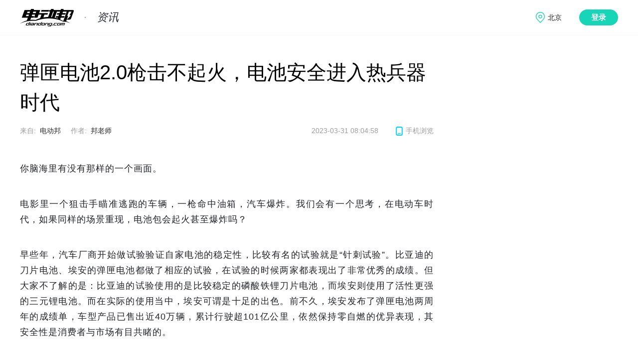

--- FILE ---
content_type: text/html; charset=utf8
request_url: https://www.diandong.com/news/163245.html
body_size: 9528
content:
<!DOCTYPE html>
<html >
  <head>
    <meta charset="UTF-8" />
    <title>弹匣电池2.0枪击不起火，电池安全进入热兵器时代</title>
    <meta name="description" content="弹匣电池2.0为何能抵挡得住子弹的攻击呢？这就要从弹匣电池2.0的升级来说了。" />
    <meta name="keywords" content="弹匣电池,埃安" />
    <meta http-equiv="Content-Security-Policy" content="upgrade-insecure-requests">
    <link rel= "shortcut icon" type= "image/x-icon" href="//g.dd-img.com/pc/img/favicon/favicon.ico" rel= "external nofollow" />
    <link rel="dns-prefetch" href="//www.diandong.com">
    <link rel="dns-prefetch" href="//g.dd-img.com">
    <link rel="dns-prefetch" href="//openapi.diandong.com">
    <link rel="dns-prefetch" href="//webapi.diandong.com">
    <link rel="dns-prefetch" href="//asg.diandong.com">
    <link rel="dns-prefetch" href="//www.diandong.com">
    <script src="//g.dd-img.com/pc/js/terminal_conversion.js"></script>
    <link rel="stylesheet" href="//g.dd-img.com/pc/css/common.css;pc/css/swiper.min.css" />
    <!-- Matomo -->
    <script>
      if(window.location.hostname.indexOf('car.diandong.com')>=0){
          var setSiteId = '3';
      } else {
          var setSiteId = '1';
      }
      var _paq = window._paq = window._paq || [];
      /* tracker methods like "setCustomDimension" should be called before "trackPageView" */
      _paq.push(['trackPageView']);
      _paq.push(['enableLinkTracking']);
      (function() {
        var u="//matomo.dd-img.com/";
        _paq.push(['setTrackerUrl', u+'matomo.php']);
        _paq.push(['setSiteId', setSiteId]);
        var d=document, g=d.createElement('script'), s=d.getElementsByTagName('script')[0];
        g.async=true; g.src=u+'matomo.js'; s.parentNode.insertBefore(g,s);
      })();
    </script>
    <!-- End Matomo Code -->
    <!-- <link rel="stylesheet" href="//g.dd-img.com/pc/css/common.css" />
    <link rel="stylesheet" href="//g.dd-img.com/pc/css/swiper.min.css" /> -->
<!-- 
    <script src="//g.dd-img.com"></script> -->
<link rel="stylesheet" href="//g.dd-img.com/pc/css/article/index.v2.css;/pc/css/comment/comment.css;/pc/css/article/photoSwipe.css">

  </head>
  <body>
    <div class="header">
      <div class="header_content w1200center flex flex_between flex_align_center">
        <div class="header_subtit">
          <a  href="//www.diandong.com"  class="logo">
            <img src="//g.dd-img.com/pc/img/logo.png" alt="" />
          </a>
          <a href='&#47;&#47;www.diandong.com&#47;news' class="sub_title">
            资讯
          </a>
        </div>
          <!-- <div class="search">
              <a href="" class="fn-hide" id="search_a" target="_blank"><span id="search_s">跳转</span></a>
              <input id="search_keyword" type="text" placeholder="输入你想要搜索的内容" />
              <div class="search_btn"></div>
          </div> -->

          <div class="info_pannel">
            <div class="user_postion" data-lbs_city="1101">
              <span class="lbs_city_name">定位中</span>
              <div class="postion_box">
                <div class="position_letters flex flex_wrap">
                 
                </div>
                <div class="letters_data_group">
                  <div class="letter_city_group flex" data-letter="hot">
                    <div class="letter_provs_data">
                      <div class="letter_prov_item flex" style="padding-left: 5px;">
                        <div class="letter_prov_name">热门城市:</div>
                        <div class="letter_citys_group flex flex_wrap">
                          <div class="letter_city_item" data-code="110100">北京</div>
                          <div class="letter_city_item" data-code="310100">上海</div>
                          <div class="letter_city_item" data-code="440100">广州</div>
                          <div class="letter_city_item" data-code="440300">深圳</div>
                          <div class="letter_city_item" data-code="330100">杭州</div>
                          <div class="letter_city_item" data-code="320100">南京</div>
                        </div>
                      </div>
                    </div>
                  </div>
                </div>
              </div>
            </div>
            <div class="user_pannel flex fn-hide">
              <div class="user_info_pannel flex">
                <div class="avatar">
                  <img src="http://i2.dd-img.com/assets/image/1525764782-eec34b1f80e68382-512w-512h.png" alt="">
                </div>
                <div class="nickname">
                  电动邦用户
                </div>
              </div>
              <a href="" class="btn-logout">退出</a>
            </div>
            <div class="login">登录</div>
          </div>

      </div>
  </div>
  
    <!-- <script  src="//g.dd-img.com/pc/js/utils/time.js" type="text/javascript"/> -->
    <div class="container">
    <div class="main_content w1200center flex flex_between">
        <div class="main_left">

            <div class="article_detail_tit">
              弹匣电池2.0枪击不起火，电池安全进入热兵器时代
            </div>
            <div class="article_detail_content flex flex_align_center flex_between">
                <div class="flex flex_align_center">
                            <div class="article_detail_from flex felx_align_center">来自:<span>电动邦</span></div>
                            <div class="article_detail_author flex felx_align_center">作者:<span>邦老师</span></div>
                </div>
                <div class="flex felx_align_center">
                    <div class="artice_detail_time">2023-03-31 08:04:58</div>
                    <div class="article_detail_phone flex flex_align_center"><span class="icon-phone"></span><span>手机浏览</span><div class="hover_phone_view"><div class="icon-three"></div><img class="phone_view_img" src="https:&#47;&#47;asg.diandong.com&#47;miniprogram&#47;main&#47;qr&#47;c09be524c68b851843c3e78edbffd552.jpg" alt=""></div>
                    </div>
                </div>
            </div>
            <div class="detail-article-content my-gallery" id="gallery-selector">
             <p style="">你脑海里有没有那样的一个画面。</p><p>电影里一个狙击手瞄准逃跑的车辆，一枪命中油箱，汽车爆炸。我们会有一个思考，在电动车时代，如果同样的场景重现，电池包会起火甚至爆炸吗？</p><p>早些年，汽车厂商开始做试验验证自家电池的稳定性，比较有名的试验就是“针刺试验”。比亚迪的刀片电池、埃安的弹匣电池都做了相应的试验，在试验的时候两家都表现出了非常优秀的成绩。但大家不了解的是：比亚迪的试验使用的是比较稳定的磷酸铁锂刀片电池，而埃安则使用了活性更强的三元锂电池。而在实际的使用当中，埃安可谓是十足的出色。前不久，埃安发布了弹匣电池两周年的成绩单，车型产品已售出近40万辆，累计行驶超101亿公里，依然保持零自燃的优异表现，其安全性是消费者与市场有目共睹的。</p><p>我刚才说的这些，其实都是埃安弹匣电池1.0的成绩，就在昨天刚刚发布的弹匣电池2.0给我们带来了更多惊喜，保持着零自燃的埃安不满足于现状，为弹匣电池2.0推行了更加严苛的“枪击试验”。</p><p><img src="https://i2.dd-img.com/content/editor/6426226251e20.jpg"/></p><p>你知道一颗子弹有多大威力吗？它从枪口射出的时候，拥有1625焦耳的动能。你猜用子弹去射击我们车上的动力电池会怎样？在昨天之前我都不敢去想，直到看完发布会心里的石头才落了地。原来真的有动力电池可以实现被子弹击穿而不起火。不知道除了埃安，其他车企后面会不会跟风也来做相应的挑战呢？</p><p style="text-align: center;"><span style="font-size: 24px; color: rgb(0, 176, 240);"><strong><strong>■&nbsp;</strong>弹匣电池2.0：热兵器时代的佼佼者</strong></span></p><p>有人问，枪击试验和针刺试验的区别在于哪里？是否是噱头？我个人觉得这还真不是一个级别的试验标准。拿历史进程来举例，针刺试验相当于冷兵器时代的武器，而枪击试验则相当于是热兵器时代的武器。如果你用针和子弹分别去攻击一颗苹果或者一块墙砖，那么破坏效果的差异是显而易见的。</p><p>我拿针刺比作冷兵器并不是没有道理，翻开词典你会发现：冷兵器需要人力面对面进行攻击，而热兵器则完全不需要面对面，即可将对手消灭。从杀伤力来说，子弹的动能也是针刺的若干倍。针刺的杀伤力是一个平面，而子弹的杀伤力是一个球面，它会对目标物体进行全方位的伤害。</p><p><img src="https://i2.dd-img.com/content/editor/6426226260c32.jpg"/></p><p>而昨天的发布会当中，弹匣电池2.0为何能抵挡得住子弹的攻击呢？这就要从弹匣电池2.0的升级来说了。<br/></p><p>首先，这款电池在电极界面引入了最具稳定性和耐热性的纳米陶瓷材料，这种超级隔热层能够大幅增加电极界面的韧性，在这种材料的加成下，就算电芯失控，温升速率也会快速降低。这算是这款电池的第一重保障。</p><p><img src="https://i2.dd-img.com/content/editor/642622626aa24.jpg"/></p><p>其次，弹匣电池2.0在1.0的基础上耦合高效相变材料。不仅能够隔绝大部分的热，还可以气化吸热，令整体隔热性大幅提升。</p><p>最后呢，弹匣电池2.0在攻克双冲压铝板钎焊和柔性冷却界面等工艺难题之后，还掌握了在电芯顶部和底部同时冷却的技术。通过这种双层冷却技术，电池组的传热路径可缩短50%，散热面积提升100%，冷却效率提升80%。</p><p><img src="https://i2.dd-img.com/content/editor/64262262786ac.jpg"/></p><p>我看到这儿的时候以为这款电池的主动防护配置已经够牛了，但没想到这款电池还有被动防护的配置，在布局如此精密，空间如此有限的电池组内部，设计师巧妙的存放了适量的灭火剂，也就是说，万一前面的防护都失效了，火真的烧起来了，那么这款电池组的内部是有自己的“灭火队”的，可以说做到了天衣无缝，我只会拍案叫绝。</p><p><img src="https://i2.dd-img.com/content/editor/642622628174f.jpg"/></p><p>从我上面的介绍也不难看出这次试验的结论。在热兵器的攻击下，整包不冒烟、不着火、无热蔓延，弹匣电池2.0可以说把刚才提到的产品突破一一在现实中实现，突破了整包多电芯+瞬时短路+爆裂性破坏的极端情况下热失控防护难题。<br/></p><p><img src="https://i2.dd-img.com/content/editor/642622628dd13.jpg"/></p><p>我们常提到的刀片电池在技术上和弹匣电池有着明显的区别。从结构上讲，刀片电池是把电池包的形状从小块变成了细长的矩形，而弹匣电池的内部是若干个独立的小单元，相当于单人床和大通铺的感觉，所以你说谁更安全呢？住单人床舒服还是住大通铺舒服呢？显而易见吧~</p><p style="text-align: center;"><span style="font-size: 24px; color: rgb(0, 176, 240);"><strong><strong>■&nbsp;</strong>埃安为什么能打响电池革命的第一枪？</strong></span></p><p>其实早在2011年埃安就开始了电动化技术研究和应用。经历十余年的积累，埃安一直以来都坚持对系统级的电池安全技术路线，而不仅仅是依赖于电芯的本征安全。整合体系和设计之初的大局观让埃安的电池一直在稳步发展。</p><p>从埃安的“科技朋友圈”来看，与上游头部材料端供应商赣锋锂业、寒锐钴业等达成战略合作，加速打通上游原材料、研发、制造、电池回收及梯次利用在内的能源生态产业链布局。建设自己的电池试制线、投资49.6亿成立能源公司、投资109亿成立因湃电池科技公司……坚持将核心技术牢牢掌握在自己手里。</p><p>最近一段时间，埃安的大新闻莫过于AH8项目，从原来的与华为合作开发转为埃安自主研发，我相信如果埃安没有强大的技术储备是不会轻易做这样的决定的。</p><p>从种种事件表明，弹匣电池1.0的成功并不是偶然，销量超40万、“0”自燃，更不是运气好。在强调安全为前提的情况下，埃安积累了海量的用户数据及经验，为弹匣电池的更新迭代，打下了坚实的基础。</p><p><img src="https://i2.dd-img.com/content/editor/642622629b24c.jpg"/></p><p>这次的枪击试验可以理解为目前动力电池破坏性试验的天花板。从难度进程来看是从冷兵器到热兵器的进阶，是静态破坏到动态破坏的升级。要我说，除了拍电影，这样的试验场景在国内几乎不会出现，埃安这次的试验不仅验证了弹匣电池2.0的稳定性，也给我们吃下了一颗定心丸，同时也给友商们带来了新的挑战，我干了，你不干吗？</p><p>友商如果想证明自己的电池足够安全，是否也会做出相似或者同规格的试验呢？这个我们目前还不能推测，只能说期待着其他厂商们为自己正名了。</p><p>除了在汽车领域的“卷”，埃安的弹匣电池2.0更有它自己的大智慧。能源转型的道路上会涉及越来越多的高精尖领域，电池可以说是所有“新能源”不可或缺的根基，这次试验让弹匣电池2.0做到了军工级的电池安全，未来或将赋能深潜、航空、航天、机器人等多个对“风险控制”要求极高的领域，往大了说，这次电池试验的成功对未来的社会能源转型也是有贡献的。</p><p style="text-align: center;"><span style="font-size: 24px; color: rgb(0, 176, 240);"><strong><strong>■&nbsp;</strong>结语</strong></span></p><p>这次试验的成功对埃安来说是一个里程碑式的符号，但同时也是新征程的开端。还有很多技术壁垒需要突破，也还有很多消费者的疑惑没有一一解决。</p><p>正因为埃安一直在做创新，才有了昨天的这个枪击试验。正文中我也提到了，从2011年开始，埃安一直在累积技术、储备人才，从一系列的产品和零部件中我们也能看出，埃安一直都在坚持自己科技创新的路线。而埃安也是国内极少数兼具先进电池独立设计和生产制造能力的车企，这一点值得我们点赞。</p><p><img src="https://i2.dd-img.com/content/editor/64262262a8fe0.jpg"/></p><p>官方表示，这次的枪击试验只是一系列试验中的开端，未来还将进行三元锂材料的整包枪击试验。安全是所有科技创新的底线，可以看到埃安所坚持的道路正是“以人为本”，只有保证了消费者的安全，科技创新才是有意义的。<br/></p><p style=""><br/></p>
            </div>
            <script type="text/javascript">
            // 移除资讯文章图片
            if (window.location.href.indexOf('diandong.com/zixun/') >= 0){
                var content = window.document.getElementsByClassName('detail-article-content')[0];
                var images = content.getElementsByTagName('img')
                while(images.length >0){
                    img = images[0]
                    img.parentNode.removeChild(img)
                }
            }
            </script>
            <div class="bq_alert">* 部分图片来源于网络，如有侵权请告知删除</div>
            <div class="article_tags flex flex_align_center">
              <a href="//www.diandong.com/search/all?keyword=弹匣电池" target='_blank' class="article_tag_item">弹匣电池</a>
              <a href="//www.diandong.com/search/all?keyword=埃安" target='_blank' class="article_tag_item">埃安</a>
            </div>
        <div class="attention_gongzhonghao"></div>
          
        <!-- 文章操作 -->
        
            <div class="article_handle flex flex_align_center flex_between">
                <div class="article_handle_agree flex flex_align_center">
                    <div class="article_agree article_handle_btn">
                        <span class="icon-article_agree"></span>
                        <div class="article_agree_num"></div>
                    </div>
                    <!-- <div class="article_collect article_handle_btn">
                        <span class="icon-article_collect"></span>
                        <div class="article_collet_text">收藏</div>
                    </div> -->
                    
                </div>

                <div style="display: flex;
    flex-direction: column;
    justify-content: space-between;
    height: 80%;">
                    <div style="font-size: 16px; display: flex">
                        <div style="background: url(https://g.dd-img.com/pc/img/article/icon-view.png); background-size: cover; width: 20px; height: 20px;margin-right: 10px;"></div><span class="article_pv_num"></span>
                    </div>
                    <div style="font-size: 16px; display: flex;">
                        <div style="background: url(https://g.dd-img.com/pc/img/article/icon-share.png); background-size: cover; width: 18px; height: 18px;margin-right: 12px;"></div><span class="article_shares_num"></span>
                    </div>
                </div>
               
                <!-- <div class="detail-left-share video-play-main-share article_handle_share flex flex_align_center" data-urlmobile="http://m.diandong.com/news/201510243000.shtml">
					<span>分享到：</span>
                    <a href="javascript:;" class="shareWx">
                        <img src="//i2.dd-img.com/other/816001ba206dcdf56b68ff38cc026157.jpeg" alt="">
                        <div class="detail-left-share-code fn-hide">
                            <div class="detail-left-share-code-three"></div>
                    </div>
                    </a>
                    <a href="javascript:;" class="shareWx">
                        <img src="//i2.dd-img.com/other/91ce02e756096125404299d1edc6c6e8.jpeg" alt="">
                        <div class="detail-left-share-code fn-hide">
                            <div class="detail-left-share-code-three">
                               
                            </div>
                        </div>
                    </a>
                    <a href="javascript:;" class="shareWb">
                        <img src="//i2.dd-img.com/other/6570d2a452c5f29f351f6af989a51bc0.jpeg" alt="">
                    </a>
			
				</div> -->
            </div>
        <!-- 文章关联车型 -->
        <!-- 评论 -->
        
        <div class="article-comment" id="article-comment">
            <header class="article-comment-header">
            </header>
            <div class="comment-holder"></div>
        </div>
        <!-- 最新文章 -->
        <div class="new_article_title">最新文章</div>
        <div class="new_article_group flex flex_wrap">
  
            <div class="new_article_item">
                <a href="//www.diandong.com/news/167201.html" class="new_article_link">
                    <div class="new_article_img" style="background: url(//i2.dd-img.com/content/editor/6975fa3a857d7.jpg!ddblist) no-repeat center center;background-size:cover;">
                    </div>
                    <div class="new_article_tit">
                      金轩奖权威认证！问界新M5 Ultra以虚实融合破圈，引领营销新范式
                    </div>
                </a>
             
            </div>
  
            <div class="new_article_item">
                <a href="//www.diandong.com/news/167198.html" class="new_article_link">
                    <div class="new_article_img" style="background: url(//i2.dd-img.com/other/content_69732423e3d85.jpg!ddblist) no-repeat center center;background-size:cover;">
                    </div>
                    <div class="new_article_tit">
                      解锁灵活操控！长城归元平台首款D级SUV谍照曝光
                    </div>
                </a>
             
            </div>
  
            <div class="new_article_item">
                <a href="//www.diandong.com/news/167199.html" class="new_article_link">
                    <div class="new_article_img" style="background: url(//i2.dd-img.com/content/editor/69735466b930f.jpg!ddblist) no-repeat center center;background-size:cover;">
                    </div>
                    <div class="new_article_tit">
                      广汽埃安与滴滴自动驾驶联手打造，Robotaxi R2正式交付
                    </div>
                </a>
             
            </div>
  
            <div class="new_article_item">
                <a href="//www.diandong.com/news/167197.html" class="new_article_link">
                    <div class="new_article_img" style="background: url(//i2.dd-img.com/content/editor/6971a2e475187.jpg!ddblist) no-repeat center center;background-size:cover;">
                    </div>
                    <div class="new_article_tit">
                      车市内卷严重怎么办？遇事不决，学丰田！
                    </div>
                </a>
             
            </div>
  
            <div class="new_article_item">
                <a href="//www.diandong.com/news/167195.html" class="new_article_link">
                    <div class="new_article_img" style="background: url(//i2.dd-img.com/content/cover/121829751ba107103bdc5b6bdcab9201.png!ddblist) no-repeat center center;background-size:cover;">
                    </div>
                    <div class="new_article_tit">
                      过年回家路途长，就选深蓝长续航
                    </div>
                </a>
             
            </div>
  
            <div class="new_article_item">
                <a href="//www.diandong.com/news/167194.html" class="new_article_link">
                    <div class="new_article_img" style="background: url(//i2.dd-img.com/content/editor/697189aaf1be4.jpg!ddblist) no-repeat center center;background-size:cover;">
                    </div>
                    <div class="new_article_tit">
                      零下30℃征服冰雪！问界M8成功挑战五大连池极寒试炼
                    </div>
                </a>
             
            </div>
  
            <div class="new_article_item">
                <a href="//www.diandong.com/news/167193.html" class="new_article_link">
                    <div class="new_article_img" style="background: url(//i2.dd-img.com/content/editor/6971832244f84.jpg!ddblist) no-repeat center center;background-size:cover;">
                    </div>
                    <div class="new_article_tit">
                      智己LS8官图曝光：335km纯电续航+激光雷达，一季度首发在即
                    </div>
                </a>
             
            </div>
  
            <div class="new_article_item">
                <a href="//www.diandong.com/news/167191.html" class="new_article_link">
                    <div class="new_article_img" style="background: url(//i2.dd-img.com/content/cover/b0d5d789aa4537e665d47967b57f6191.jpeg!ddblist) no-repeat center center;background-size:cover;">
                    </div>
                    <div class="new_article_tit">
                      26.98万起，吉利银河V900冲击家庭豪华MPV市场
                    </div>
                </a>
             
            </div>
  
            <div class="new_article_item">
                <a href="//www.diandong.com/news/167184.html" class="new_article_link">
                    <div class="new_article_img" style="background: url(//i2.dd-img.com/content/editor/696de33b83c62.jpg!ddblist) no-repeat center center;background-size:cover;">
                    </div>
                    <div class="new_article_tit">
                      尺寸碾压风云T11？奇瑞全尺寸SUV T1T谍照流出
                    </div>
                </a>
             
            </div>
  
            <div class="new_article_item">
                <a href="//www.diandong.com/news/167183.html" class="new_article_link">
                    <div class="new_article_img" style="background: url(//i2.dd-img.com/content/editor/696dddee1d66e.jpg!ddblist) no-repeat center center;background-size:cover;">
                    </div>
                    <div class="new_article_tit">
                      PPC平台赋能！奥迪Q9计划2027年初登陆国内市场
                    </div>
                </a>
             
            </div>
  
            <div class="new_article_item">
                <a href="//www.diandong.com/news/167181.html" class="new_article_link">
                    <div class="new_article_img" style="background: url(//i2.dd-img.com/content/cover/4b352c67ed14a2409886be5dbf91e576.jpeg!ddblist) no-repeat center center;background-size:cover;">
                    </div>
                    <div class="new_article_tit">
                      纯电续航提升至210km，比亚迪2026款海豹05DM-i、海豹06DM-i超享版加推新车型
                    </div>
                </a>
             
            </div>
  
            <div class="new_article_item">
                <a href="//www.diandong.com/news/167180.html" class="new_article_link">
                    <div class="new_article_img" style="background: url(//i2.dd-img.com/content/cover/feb6acf2558cb520c4120f276c527fd0.jpeg!ddblist) no-repeat center center;background-size:cover;">
                    </div>
                    <div class="new_article_tit">
                      尚界Z7更多信息曝光：华为乾崑ADS4.0+途灵底盘，小米SU7迎来最强对手？
                    </div>
                </a>
             
            </div>
        </div>
    </div>
    <div class="main_right">
    </div>
</div>
</div>
<div id="gallery-pswp" class="pswp" tabindex="-1" role="dialog" aria-hidden="true">
    <div class="pswp__bg"></div>
    <div class="pswp__scroll-wrap pswp__scroll-wrap--extend">
        <div class="pswp__container">
            <div class="pswp__item"></div>
            <div class="pswp__item"></div>
            <div class="pswp__item"></div>
        </div>
        <div class="pswp__ui pswp__ui--hidden">
            <div class="pswp__top-bar">
                <div class="pswp__counter"></div>
                <button class="pswp__button pswp__button--close" title="Close (Esc)"></button>
                <button class="pswp__button pswp__button--share" title="Share"></button>
                <button class="pswp__button pswp__button--fs" title="Toggle fullscreen"></button>
                <button class="pswp__button pswp__button--zoom" title="Zoom in/out"></button>
                <div class="pswp__preloader">
                    <div class="pswp__preloader__icn">
                        <div class="pswp__preloader__cut">
                            <div class="pswp__preloader__donut"></div>
                        </div>
                    </div>
                </div>
            </div>
            <div class="pswp__share-modal pswp__share-modal--hidden pswp__single-tap">
                <div class="pswp__share-tooltip"></div>
            </div>
            <button class="pswp__button pswp__button--arrow--left" title="Previous (arrow left)"></button>
            <button class="pswp__button pswp__button--arrow--right" title="Next (arrow right)"></button>
            <div class="pswp__caption">
                <div class="pswp__caption__center"></div>
            </div>
        </div>
    </div>
    <div class="pswp__lead">
        <div class="pswp__thumb__switch">&gt;</div>
        <div class="pswp__thumb__button pswp__thumb__button--prev">上&nbsp;翻</div>
        <div class="pswp__thumb__button pswp__thumb__button--next">下&nbsp;翻</div>
        <div class="pswp__thumb">
            <ul class="pswp__thumb__list"></ul>
        </div>
    </div>
</div>
<script>
    var sourceid = 163245;
</script>
<div class="footer">
  <div class="footer_content w1200center flex flex_between flex_align_center">
    <div class="footer_left">
      <div class="footer_left_content1 flex flex_align_center flex_between">
        <img src="//i2.dd-img.com/other/d8f49dd30732bf0026d8e8ff2924498b.png" class="diandong_logo"/>
        <img src="//i2.dd-img.com/other/75645ff73d608f3170c2d34a2f8692ba.png" class="hengxian_line"/>
        <div class="footer_desc_text">专注新能源汽车</div>
      </div>
      <div class="footer_left_content2 flex flex_align_center flex_between">
        <a class="footer_desc_info_item" href="//www.diandong.com/about/message">意见反馈</a>
        <a class="footer_desc_info_item" href="//www.diandong.com/about/contact">联系我们</a>
        <a class="footer_desc_info_item " href="//www.diandong.com/about/map">网站地图</a>
        <a class="footer_desc_info_item" href="//www.diandong.com/about/about">关于我们</a>
      </div>
      <div class="footer_left_content3 flex flex_align_center flex_between">
        <div><span class="copy_holder"></span> <a href='https://beian.miit.gov.cn' target="_blank" style="color: #7b8297;">京ICP备14045516号-1</a></div>
        <div><a href='http://www.beian.gov.cn/portal/index' target="_blank" style="color: #7b8297;">京公网安备 11010502034773号</a></div>
      </div>
    </div>
    <div class="footer_right">
      <div class="erweima flex flex_around">
        <div class="erweima_item">
          <div class="erweima_img">
            <img src="//g.dd-img.com/pc/img/common/ddbxcx.png" alt="">
          </div>
          <div class="erweima_text">电动邦公众号</div>
        </div>
        <div class="erweima_item">
          <div class="erweima_img">
            <img src="//g.dd-img.com/pc/img/common/ddbjxcx.png" alt="">
          </div>
          <div class="erweima_text">电动邦+小程序</div>
        </div>
        <div class="erweima_item">
          <div class="erweima_img">
            <img src="//g.dd-img.com/pc/img/common/ddbapp.png" alt="">
          </div>
          <div class="erweima_text">电动邦APP</div>
        </div>
      </div>
      <div class="evbang">
        
      </div>
    </div>
  </div>
</div>
  </body>
  <!-- <script type="text/javascript" src="//g.dd-img.com/pc/js/lazysizes.min.js;/pc/js/sea.js;/pc/js/config.js;/pc/js/jquery/jquery.js;/pc/js/swiper/swiper5.js"></script> -->
  <script type="text/javascript" src="//g.dd-img.com/pc/js/sea.js"></script>
  <script type="text/javascript" src="//g.dd-img.com/pc/js/jquery/jquery.js"></script>
  <script type="text/javascript" src="//g.dd-img.com/pc/js/lazysizes.min.js"></script>
  <script src="//g.dd-img.com/pc/js/swiper/swiper5.js"></script>
  <script type="text/javascript">
    	seajs.use(['ddb/components/header-footer'], function (index) {
        index.init();
      });
  </script>
    <script type="text/javascript">
// 移除资讯文章图片
if (window.location.href.indexOf('diandong.com/zixun/') >= 0){
    $('.detail-article-content  img').remove()
}
</script>
<script src="//g.dd-img.com/pc/js/ddb/components/comment/jquery.qrcode.min.js"></script>
<script src="//g.dd-img.com/pc/js/ddb/components/comment/share.js"></script>
  <script type="text/javascript">
    seajs.use(["ddb/components/article/index"], function (index) {
      index.init();
    });
  </script>
  <script src="//g.dd-img.com/pc/js/ddb/components/article/photoSwipe.min.js"></script>
</html>

--- FILE ---
content_type: text/html; charset=UTF-8
request_url: https://openapi.diandong.com/news/getSupportNum?contentid=163245
body_size: -132
content:
{"code":200,"message":"succees!","data":{"praise_num":94,"shares":137,"pv":64292}}

--- FILE ---
content_type: text/html; charset=UTF-8
request_url: https://openapi.diandong.com/comment/list/163245/1/20
body_size: -454
content:
{"code":200,"message":"succees!","data":{"reply":[],"page":"1","size":"20","total":0,"total_page":0}}

--- FILE ---
content_type: text/css
request_url: https://g.dd-img.com/pc/css/article/index.v2.css;/pc/css/comment/comment.css;/pc/css/article/photoSwipe.css
body_size: 12219
content:
.main_left p strong span, .main_left p strong {
    color: #292929 !important;
    /* font-weight: normal !important; */
}
.header{
    z-index: 1;
    background: #fff;
    border-bottom: solid 1px #f5f5f5;
}

.main_left{
    width: 830px;
}
.main_right{
    width: 285px;
    padding-top: 40px;
}

.article_detail_pic{
    width: 100%;
    height: 400px;
    overflow: hidden;
    display: flex;
    justify-content: center;
    align-items: center;
}
.article_detail_pic img{
    width: 100%;
    height: auto;
}
.article_detail_tit{
    width: 100%;
    line-height: 60px;
    font-size: 40px;
    font-weight: 500;
    color: #000;
    margin-top: 44px;
}
.article_detail_content{
    height: 40px;
    font-size: 14px;
    color: #9d9d9d;
    margin: 8px 0 28px;
}
.article_detail_from span,.article_detail_author span{
    color: #272727;
    margin: 0 20px 0 8px;
}
.artice_detail_time{
    margin-right: 35px;
}
.article_detail_phone{
    position: relative;
}
.article_detail_phone:hover .hover_phone_view{
    display: block;
}
.hover_phone_view{
    display: none;
    position: absolute;
    top: 30px;
    left: 50%;
    transform: translateX(-50%);
    background: #fff;
    box-shadow: 0 3px 10px #e9e9e9;
    padding: 10px;
}
.icon-three{
    width: 0;
    height: 0;
    border-width: 0 10px 10px;
    border-style: solid;
    border-color: transparent transparent #fff;
    position: absolute;
    top: -10px;
    left: 50%;
    margin-left: -10px;
}
.icon-phone{
    width: 14px;
    height: 18px;
    background: url(/pc/img/article/icon-phone.png) no-repeat center center;
    background-size: 100%;
    margin-right: 6px ;
}

.phone_view_img{
    width: 145px;
    height: 145px;
}
/*按照车云样式修改 文章样式*/
.detail-article-content {
    font-size: 18px;
    line-height: 1.6;
    color: #666;
    font-family: "PingFang SC", "Helvetica Neue", Helvetica, Arial, sans-serif, 宋体;
    -webkit-font-smoothing: antialiased;
}
.detail-article-content strong{
    font-weight: bold;
}
.detail-article-content em{
    font-style: italic;
}
.detail-article-content .m-pic-article {
    display: inline-block;
    width: 100%;
    color: #A9A9A9;
    text-align: center;
    font-size: 14px;
}

.detail-article-content ul, .detail-article-content  h3 ,.detail-article-content h2{
    margin: 15px 0;
}

.detail-article-content  ol, .detail-article-content  ul {
    padding-left: 25px;
}
.detail-article-content  ol p, .detail-article-content  ul p{
    text-indent: 0;
}
.detail-article-content  ol li, .detail-article-content  ul li{
    list-style-type: inherit;
}
.detail-article-content  h3,.detail-article-content h2 {
    font-weight: 700;
    color: #43576a;
    font-size: 20px;
}
/*.detail-article-content  h2 {
    font-weight: 800;
    color: #000;
    font-size: 23px;
}*/

.detail-article-content  .m-pic-article:before {
    content: '';
    display: inline-block;
    margin-right: 5px;
    width: 0;
    height: 0;
    border-bottom: 10px solid #A9A9A9;
    border-left: 5px solid transparent;
    border-right: 5px solid transparent;
    vertical-align: middle;
}

.detail-article-content  .m-smry-wrap {
    margin: 25px 0;
    border-left: 1px solid #e2e8eb;
    border-right: 1px solid #e2e8eb;
}

.detail-article-content  .m-smry-wrap p {
    color: #46b7e3;
}

.detail-article-content  .m-smry-t div {
    width: 5px;
    border-top: 1px solid #e2e8eb;
}

.detail-article-content  .m-smry-b div {
    width: 5px;
    border-bottom: 1px solid #e2e8eb;
}

.detail-article-content  .m-smry-article, .detail-article-content  blockquote p {
    width: 726px;
    margin: 0 auto;
}

.detail-article-content  .m-smry-article p {
    padding-bottom: 0;
}

.detail-article-content  .m-smry-article p:first-child {
    padding-bottom: 40px;
}

.detail-article-content  h4 {
   /* padding-left: 28px;*/
    margin-bottom: 20px;
    font-size: 20px;
    color: #46b7e3;
    font-weight: 400;
}

/*.detail-article-content  ul li {
    zoom: 1; }

.detail-article-content  ul li:after {
    visibility: hidden;
    display: block;
    font-size: 0;
    content: " ";
    clear: both;
    height: 0;
}*/

/*.detail-article-content  ul li:before {
    content: ' ';
    display: inline-block;
    width: 5px;
    height: 5px;
    margin-top: 15px;
    background-color: #76838f;
    margin-right: 15px;
    float: left;
}
*/
.detail-article-content  ul li p, .detail-article-content  h3 {
    width: 726px;
}
/*
.detail-article-content  ul li p {
    float: left;
}*/

.detail-article-content  table {
    width: 726px;
    margin: 0 auto 30px;
    border-collapse: collapse;
}

.detail-article-content  table td, .detail-article-content  table th {
    line-height: 48px;
    border: 2px #fff solid;
    text-align: center;
    color: #626b6d;
}

.detail-article-content   table th {
    font-size: 18px;
}

.detail-article-content  table .second {
    background-color: #eff4f5;
}

.detail-article-content   table .third {
    background-color: #d9e6e9;
}

.detail-article-content  .m-bti {
    line-height: 48px;
    text-align: center;
    font-size: 18px;
    color: #fff;
    background-color: #46b7e3;
    width: 640px;
    margin: 0 auto;
}

.detail-article-content  .m-wtis {
    color: #ae1b1b;
    font-size: 14px;
}

.detail-article-content  blockquote {
    /* margin: 25px 0;*/
    margin: 0 0 25px 0;
    background-color: #fafafa;
    padding: 10px 0;
}
.detail-article-content a{
    color: #4175e8;
}

.detail-article-content a, .detail-article-content  a:hover {
    text-decoration: underline;
}

.article-gallery-textFont[data-v-6aa38453] {
    font-size: 17px;
    line-height: 1.6;
}

.detail-article-content  p, .detail-article-content  div, .detail-article-content  section {
    font-size: 18px;
    line-height: 1.76;
    color: #212429;
    margin-top: 40px;
    letter-spacing: 1px;
    text-align: justify;
    /* text-indent: 36px; */
}

.detail-article-content  h4 {
    font-size: 17px;
    line-height: 1.6;
    color: #46b7e3;
    margin: 20px 0;
    /*padding-left: 25px;
    background: url(/static/images/articleDetail_h4.jpg) no-repeat left center;*/
}

.detail-article-content img {
    display: block;
    width: 100%;
    /* margin: 20px auto !important; */
    /*width: 726px!important;*/
    height: auto!important;
    border-radius: 6px;
}
.detail-article-content ph{
    display: block;
    font-size: 18px;
    font-weight: bold;
    color: #3595e6;
}
.detail-article-content picdesc{
    display: block;
    padding: 0 20px 16px;
    color: #a6a6a6;
    text-align: center;
    font-size: 15px;
    line-height: 24px;
}



.article_tags{
    margin-top: 50px;
    flex-wrap: wrap;
}
.article_tag_item{
    height: 36px;
    line-height: 36px;
    padding: 0 15px;
    border-radius: 18px;
    border: solid 1px #e7e7e7;
    background: #f9fdff;
    font-size: 16px;
    color: #2c364e;
    margin-right: 15px;
}
.article_tag_item_green{
    color: #00ccff;
}
.article_tag_item:hover{
    color: #00ccff;
}

.article_handle{
    height: 67px;
    margin-top: 60px;
}
.article_agree{
    width: 111px;
    height: 64px;
    border-radius: 33px;
    background:linear-gradient(to bottom,#ff864a,#ff4301);
    margin-right: 20px;
    padding-top: 10px;
    text-align: center;
    cursor: pointer;
}
.article_collect{
    width: 111px;
    height: 64px;
    border-radius: 33px;
    background:linear-gradient(to bottom,#ffc155,#ff7e50);
    padding-top: 10px;
    text-align: center;
    cursor: pointer;
}

.icon-article_agree{
    display: inline-block;
    width: 22px;
    height: 22px;
    background: url(/pc/img/article/icon-agree.png) no-repeat;
    background-size: 100%;
}
.icon-article_collect{
    display: inline-block;
    width: 23px;
    height: 22px;
    background: url(/pc/img/article/icon-star.png) no-repeat;
    background-size: 100%;
}

.article_agree_num,.article_collet_text{
    height: 24px;
    line-height: 24px;
    font-size: 14px;
    color: #fff;
}

.article_handle_share span{
    margin-left: 10px;
    color: #333333;
    font-size: 14px;
}

.icon-wx,.icon-wb,.icon-kj{
    width: 37px;
    height: 37px;
}
.icon-wx{
    background: url(/pc/img/article/icon-wx.png) no-repeat;
    background-size: 100%;
}
.icon-wb{
    background: url(/pc/img/article/icon-wb.png) no-repeat;
    background-size: 100%;
}
.icon-kj{
    background: url(/pc/img/article/icon-kj.png) no-repeat;
    background-size: 100%;
}

.attention_gongzhonghao{
    height: 133px;
    margin: 0 auto;
    margin-top: 40px;
    margin-bottom: 40px;
    background: url(/pc/img/article/attention_gzh.jpg) no-repeat;
    background-size: 100%;
    border-radius: 10px;
    -webkit-border-radius: 10px;
    -moz-border-radius: 10px;
    -ms-border-radius: 10px;
    -o-border-radius: 10px;
}

.relevance_car{
    width: 100%;
    padding:32px 40px;
    margin-top: 100px;
    box-shadow: 0px 2px 22px 2px rgba(134, 167, 246, 0.2);
    border-radius: 10px;
    position: relative;
}
.relevance_car_pic_box{
    width: 176px;
    height: 142px;
    margin-right: 40px;
    position: relative;
    flex-shrink: 0;
    transform: translateY(-18px);
    -webkit-transform: translateY(-18px);
    -moz-transform: translateY(-18px);
    -ms-transform: translateY(-18px);
    -o-transform: translateY(-18px);
}
.relevance_car_pic{
    width: 100%;
    height: auto;
}
.relevance_ask_btn{
    width: 98px;
    height: 34px;
    line-height: 34px;
    color: #fff;
    text-align: center;
    background: #f85e3a;
    border-radius: 5px;
    position: absolute;
    bottom: -8px;
    left: 50%;
    transform: translateX(-50%);
}
.relevance_car_info{
    
}
.relevance_car_info_name{
    height: 38px;
    font-size: 22px;
    color: #000000;
}
.relevance_car_name{
    color: #000;
    font-weight: 500;
    margin-right: 16px;
}
.relevance_car_tag{
    height: 20px;
    padding: 0 6px;
    font-size: 12px;
    color: #836fff;
    border: solid 1px #836fff;
    margin-right: 8px;
    box-sizing: border-box;
    border-radius: 2px;
}
.relevance_price{
    line-height: 26px;
    color: #ec0000;
    font-size: 18px;
    font-family: "ddb_number_cu";
}
.relevance_car_energy_info{
    margin-top: 23px;
}
.relevance_car_energy_name{
    font-size: 12px;
    color: #7f7f7f;
    line-height: 22px;
}
.relevance_car_energy_num{
    line-height: 34px;
    font-size: 32px;
    font-weight: 500;
    color: #00bae9;
    display:-webkit-box;
    -webkit-box-orient:vertical;
    -webkit-line-clamp:2;
    overflow:hidden;
    position: relative;
    padding-right: 25px;
}
.relevance_car_energy_num span{
    line-height: 20px;
    font-size: 12px;
    white-space: nowrap;
    position: absolute;
    right: 0;
    bottom: 0;
}
.relevance_car_energy_info_item{
    height: 72px;
    max-width: 220px;
    /* min-width: 125px; */
}
.relevance_car_energy_info_item_line{
    width: 1px;
    height: 40px;
    background: #e9e9e9;
    margin: 0 15px;
}
.relevance_car_todetail{
    width: 47px;
    height: 83px;
    background: url(/pc/img/article/relevance_detail_btn.png) no-repeat;
    background-size: 100%;
    position: absolute;
    right: 40px;
    top: 50%;
    transform: translateY(-50%);
}


.new_article_title{
    line-height: 110px;
    color: #050505;
    font-size: 24px;
    font-weight: 500;
    letter-spacing: 4px;
}

.new_article_group{
    padding-bottom: 60px;
}

.new_article_item{
    width: 270px;
    border-radius: 6px;
    overflow: hidden;
    margin-right: 10px;
    margin-bottom: 10px;
}
.new_article_group .new_article_item:nth-child(3n){
    margin-right: 0;
}
.new_article_img{
    width: 270px;
    height: 180px;
    overflow: hidden;
    border-radius: 4px;
    -webkit-border-radius: 4px;
    -moz-border-radius: 4px;
    -ms-border-radius: 4px;
    -o-border-radius: 4px;
    position: relative;
}
.new_article_img img{
    width: 100%;
    position: absolute;
}

.new_article_tit{
    font-size: 16px;
    line-height: 22px;
    max-height: 56px;
    padding: 0 10px;
    color: #333333;
    margin-top: 14px;
    margin-bottom: 20px;
    text-overflow: -o-ellipsis-lastline;
    overflow: hidden;
    text-overflow: ellipsis;
    display: -webkit-box;
    -webkit-line-clamp: 2;
    line-clamp: 2;
    -webkit-box-orient: vertical;

}
.new_article_item:hover .new_article_tit{
    color:#00cfff;
}
.new_article_info{
    height: 50px;
    padding: 0 10px;
    border-top: dashed 1px #e9e9e9;
}
.new_article_tag{
    font-size: 14px;
    color: #666;
}
.new_article_publish_time{
    font-size: 12px;
    color: #999;
}





.car_consult{
    width: 100%;
    padding:22px 27px;
    box-shadow: 0px 2px 22px 2px rgba(134, 167, 246, 0.15);
    margin-bottom: 60px;
    border-radius: 16px;
    -webkit-border-radius: 16px;
    -moz-border-radius: 16px;
    -ms-border-radius: 16px;
    -o-border-radius: 16px;
}
.car_consult_img img{
    width: 100%;
}
.car_consult_name{
    display: block;
    line-height: 26px;
    font-size: 18px;
    color: #000;
}
.car_endurance{
    line-height: 22px;
    font-size: 12px;
    color: #8d8d8d;
}
.car_endurance span{
    color: #836ffe;
}
.car_type{
    margin-top: 5px;
}
.car_type_item{
    height: 20px;
    line-height: 20px;
    box-sizing: border-box;
    padding: 0 8px;
    font-size: 12px;
    color: #836fff;
    margin-right: 8px;
    margin-bottom: 8px;
    border: solid 1px #836fff;
}
.car_price{
    font-size: 16px;
    line-height: 24px;
    color: #ff0000;
    margin-top: 5px;
}
.car_include_type{
    cursor: pointer;
    font-size: 12px;
    color: #8d8d8d;
}

.car_consult_btn{
    margin-top: 20px;
}
.car_ask_btn{
    width: 110px;
    height: 36px;
    font-size: 18px;
    line-height: 36px;
    text-align: center;
    background: #ff4f26;
    color: #fff;
    cursor: pointer;
    border-radius: 3px;
}
.car_drive_btn{
    width: 110px;
    height: 36px;
    font-size: 18px;
    line-height: 36px;
    text-align: center;
    background: #00cfff;
    color: #fff;
    cursor: pointer;
    border-radius: 3px;
}


.relevance_contents{
    width: 100%;
    border: 1px solid #e7f0f9;
    padding: 20px 0;
    padding-top: 15px;
    position: sticky;
    top: 20px;
    left: 0;
    border-radius: 16px;
    -webkit-border-radius: 16px;
    -moz-border-radius: 16px;
    -ms-border-radius: 16px;
    -o-border-radius: 16px;
}
.relevance_car_video{
    width: 250px;
    height: 140px;
    position: relative;
    margin: 0 auto;
}
.relevance_car_video img{
    width: 100%;
    height: 100%;
}
.relevance_car_mask{
    width: 100%;
    height: 100%;
    background: rgba(0, 0, 0, .2);
    position: absolute;
    top: 0;
    left: 0;
}
.relevance_car_video_tit{
    width: 100%;
    height: 30px;
    line-height: 30px;
    padding: 0 8px;
    font-size: 14px;
    color: #fff;
    text-overflow: -o-ellipsis-lastline;
    overflow: hidden;
    text-overflow: ellipsis;
    display: -webkit-box;
    -webkit-line-clamp: 1;
    line-clamp: 1;
    -webkit-box-orient: vertical;
    position: absolute;
    bottom: 0;
    left: 0;
}
.relevance_article_top{
    width: 245px;
    height: 163px;
    margin: 0 auto;
    margin-bottom: 16px;
    position: relative;
    overflow: hidden;
    border-radius: 4px;
    -webkit-border-radius: 4px;
    -moz-border-radius: 4px;
    -ms-border-radius: 4px;
    -o-border-radius: 4px;
}
.relevance_article_top img{
    width: 100%;
    height: 100%;
}
.relevance_article_top .relevance_article_top_tit{
    font-size: 14px;
    height: 40px;
    line-height: 50px;
    position: absolute;
    left: 0;
    bottom: 0;
    padding: 0 10px;
    text-overflow: -o-ellipsis-lastline;
    overflow: hidden;
    text-overflow: ellipsis;
    display: -webkit-box;
    -webkit-line-clamp: 1;
    line-clamp: 1;
    -webkit-box-orient: vertical;
    color: #fff;
    background: -moz-linear-gradient(top,  rgba(0,0,0,0) 0%, rgba(0,0,0,.8) 100%);
    background: -webkit-gradient(linear, top, bottom, color-stop(0%,rgba(0,0,0,0)), color-stop(100%,rgba(0,0,0,.8)));
    background: -webkit-linear-gradient(top,  rgba(0,0,0,0) 0%,rgba(0,0,0,.8) 100%);
    background: -o-linear-gradient(top,  rgba(0,0,0,0) 0%,rgba(0,0,0,.8) 100%);
    background: -ms-linear-gradient(top,  rgba(0,0,0,0) 0%,rgba(0,0,0,.8) 100%);
    background: linear-gradient(to bottom,  rgba(0,0,0,0) 0%,rgba(0,0,0,.8) 100%);
    filter: progid:DXImageTransform.Microsoft.gradient( startColorstr='rgba(0,0,0,0)', endColorstr='rgba(0,0,0,.8)',GradientType=0 );
}
.relevance_article_tit{
    width: 100%;
    height: 46px;
    line-height: 46px;
    font-size: 18px;
    color: #333333;
    padding: 0 20px;
    margin-bottom: 10px;
}

.relevance_more_article{
    font-size: 12px;
    color: #999;
}

.relevance_article_item{
    height: 38px;
    line-height: 44px;
    font-size: 14px;
    color: #333;
    text-overflow: -o-ellipsis-lastline;
    overflow: hidden;
    text-overflow: ellipsis;
    display: -webkit-box;
    -webkit-line-clamp: 1;
    line-clamp: 1;
    -webkit-box-orient: vertical;
    padding: 0 20px;

}

.relevance_article_item_green{
    color: #00cfff;
}
.relevance_article_item:hover{
    color: #00cfff;
}




.look_more_content{
    width: 333px;
    height: 66px;
    background: #FFFFFF;
    box-shadow: 0px 2px 22px 2px rgba(134, 167, 246, 0.15);
    border-radius: 33px;
    font-size: 18px;
    font-family: PingFang SC;
    font-weight: 400;
    color: #2F323C;
    /* padding: 0 53px; */
    display: flex;
    justify-content: center;
    align-items: center;
    margin: 0 auto;
    margin-top: 70px;
    letter-spacing: 5px;
    cursor: pointer;
}
.look_more_icon{
    width: 50px;
    height: 33px;
    background: url(/pc/img/jiayou.png) no-repeat;
    background-size: 100%;
    margin-right: 15px;
}




/* 评论 */
.submit_comment_box{
    width: 830px;
    height: 204px;
    border-radius: 8px;
    background: #f3f8ff;
    padding-top: 16px;
}
.submit_comment_content{
    width: 802px;
    height: 174px;
    margin: 0 auto;
    padding-top: 4px;
    background: #fff;
    position: relative;
}
.submit_comment_textview{
    display: block;
    width: 794px;
    height: 120px;
    word-break: break-all;
    margin: 0 auto;
}

.comment_login{
    color: #00cfff;
    font-size: 18px;
    text-decoration: underline;
    position: absolute;
    top: 16px;
    left: 26px;
}

.submit_comment_btn{
    width: 794px;
    height: 42px;
    line-height: 42px;
    background: #f3f8ff;
    font-size: 16px;
    color:#cbd1da;
    letter-spacing: 3px;
    text-align: center;
    position: absolute;
    bottom: 4px;
    left: 4px;
    cursor: pointer;
}

.comment_content_list{
    width: 100%;
}

.comment_content_item{
    padding-top: 13px;
    border-top: solid 1px #f3f3f3;
    padding-bottom: 25px;
}
.comment_content_item:first{
    border-top: none;
}
.comment_user_avatar{
    width: 46px;
    height: 46px;
    border-radius: 50%;
    margin-right: 10px;
    flex-shrink: 0;
}
.comment_user_content{
    flex: 1;
}
.comment_user_name{
    line-height: 26px;
    font-size: 14px;
    color: #2b2b2b;
    
}
.comment_time{
    font-size: 14px;
    color:#cccccc;
    line-height: 16px;
}

.comment_content{
    line-height: 30px;
    margin-top: 20px;
    color: #2b2b2b;
    font-size: 16px;
}

.reply_btn{
    line-height: 30px;
    color: #9a9a9a;
    font-size: 14px;
    cursor: pointer;
}

.reply_comment_content_box{
    margin-top: 10px;
    padding: 16px 14px;
}

.reply_comment_item{
    line-height: 30px;
    color: #000;
    font-size: 14px;
}
.reply_user_name{
    color: #999;
    margin-right: 10px;
}
.reply_reply_btn,.look_all_reply{
    color: #00ccff;
    cursor: pointer;
}

.reply_submit_box{
    width: 100%;
    height: 40px;
    border: solid 1px #00ccff;
    border-radius: 2px;
}
.reply_submit_content{
    height: 100%;
    flex: 1;
}
.reply_text{
    padding: 0 15px;
    color: #999999;
    font-size: 14px;
}
.reply_input{
    flex: 1;
}
.reply_input_num{
    width: 40px;
    font-size: 12px;
    color: #ccc;
}
.reply_submit_btn{
    width: 90px;
    height: 40px;
    line-height: 40px;
    background: #00ccff;
    text-align: center;
    font-size: 14px;
    color: #fff;
}

.look_more_comment{
    width: 140px;
    height: 36px;
    line-height: 36px;
    color: #8e9197;
    font-size: 14px;
    text-align: center;
    margin: 0 auto;
    margin-top: 25px;
    margin-bottom: 25px;
}

.comment_agree .icon-agree{
    display: inline-block;
    width: 22px;
    height: 22px;
    background: url(/pc/img/article/icon-agree-grey.png) no-repeat;
    background-size: 100%;
    margin-right: 14px;
}
.comment_agree.active .icon-agree{
    width: 22px;
    height: 22px;
    background: url(/pc/img/article/icon-agree-red.png) no-repeat;
    background-size: 100%;
}
.comment_agree_num{
    width: 40px;
    font-size: 16px;
    color: #dadada;
}
.comment_agree.active .comment_agree_num{
    color: #000;
}


.detATitle,.detTtitle{
    text-align: center;
    font-size: 20px;
    margin-bottom: 19px;
}

.detATitle img,.detTtitle img{
    display: inline-block;
    width: auto;
    vertical-align: middle;
}






.detTtitle span {
    color: #4175e8;
    font-size: 20px;
    font-weight: bold;
}





.footer{
    margin-top: 100px;
}

.ad_pos_147 {
    width: 1200px;
    margin: 0 auto;
    overflow: hidden;
    margin-top: 25px;
    border-radius: 4px;
    -webkit-border-radius: 4px;
    -moz-border-radius: 4px;
    -ms-border-radius: 4px;
    -o-border-radius: 4px;
}






.f-l{float: left;}
.f-r{float:right;}
.pk{ position:relative; margin-top:32px;background: url(/pc/img/evaluation/pk_bg.jpg) repeat-y;background-size: 100%;}
.pk .i{ background:url(/pc/img/evaluation/bg-pk.png) no-repeat; background-size:65px;-webkit-background-size:65px;-moz-background-size:65px;-o-background-size:65px;-ms-background-size:65px; width:65px; height:65px; display:block; position:absolute; top:0; left:50%; margin:0 0 0 -32px;}
.pk-2{ margin-top:80px;}
.pk-2 .i{ background:url(/pc/img/evaluation/bg-pk.png) no-repeat; width:109px; height:109px; display:block; position:absolute; top:50%; left:50%; margin:-54px 0 0 -54px;}
.pk .g-t,.pk .b-t{ width:49.9%; line-height:20px; overflow:hidden; color:#616161; padding-top:17px; padding-bottom:14px; font-size:14px;}
.g-t .pk-text{padding: 0 55px 0 32px;}
.b-t .pk-text{padding: 0 32px 0 55px;}
.pk .pk-title{ font-size:16px; color:#333; line-height:30px; padding:0 40px 4px;}
.pk .pk-text{ padding:0 24px;}
.pk .g-t{ background:#e4ecff;}
.pk .b-t{ background:#f2f2f2;}
.pk-2 .g-t p{ padding-right:80px;}
.pk-2 .b-t p{ padding-left:80px;}
.clearfix {
    zoom: 1;
}
.clearfix::after{
    visibility: hidden;
    display: block;
    font-size: 0;
    content: " ";
    clear: both;
    height: 0;
}
.pc-parameter .c-car{ position:absolute; right:0; top:0; width:190px;}
.pc-parameter .c-car .txt{ line-height:40px; height:40px; color:#2a2e31; font-size:16px; font-weight:bold; padding-right:45px; text-align:right;}
.pc-parameter .c-car a{ padding-left:26px; display:block;}
.pc-parameter .c-car a.on{ background:url(../images/ico-radio.png) no-repeat left center;}
.pc-parameter .c-car img{ width:160px; height:94px; opacity:0.4; filter:alpha(opacity=40);}
.pc-parameter .c-car a:hover img,.pc-parameter .c-car a.on img{ opacity:1; filter:alpha(opacity=100);}
.evabike-bdcbottom{
    /*overflow: hidden;*/
    margin-top:28px;
    position:relative;
}
.evabike-bdcb-img{
    position:absolute;
    top: -50px;
    left: 44.9%;
    width:60px;
    height:60px;
    /*transform: translate(-50%,-50%);*/
}
.evabike-bdcb-img img{
    width:60px;
    height:60px;

}
.evabike-bdcbOne{
     float:left;
     width:154px;
     height:154px;
     background-color: #e4ecff;
 }
.evabike-bdcbTwo{
    float:left;
    width:154px;
    height:154px;
    background-color: #f2f2f2;
}
.pk-title{
    text-align: center;
    font-size: 16px;
    margin-top:10px;
}
.pk-text{
    font-size: 14px;
    padding:10px;
    height:100px;
    overflow: hidden;
}
.radar{width: 472px;margin:0 auto;position: relative;margin-top: 43px;display: none;}
.radar .num{ position:absolute; z-index:100; width:70px; height:50px; line-height:50px; left:50%; top:50%; margin:-25px 0 0 -35px; color:#fff; font-size:50px; font-family:yjsz; display:none;}
.cx-name{font-size:18px;font-weight: bold;margin:20px 0;text-align: center;}
.cx-img-box{width:300px;height: 180px;display: block;margin: 0 auto;overflow: hidden;}
.cx-img-box img{width:100%;height: auto;}
#editor .detTbody{text-indent: 0;}


.evaluating_info div{
    margin: 0;
}
.evaluating_info{
    margin-left: 18px;
    height: 280px;
}
.evaluating_info_item{
    width: 100%;
    margin: 0!important;
}
.evaluating_info_item_attr{
    width: 150px;
    height: 26px;
    line-height: 26px;
    font-size: 18px;
    color: #737373;
    text-align: center;
    background: url(/pc/img/serie/attr_bg.png) no-repeat bottom center;
    background-size:87px 8px;
}
.evaluating_info_item_prograss{
    width: 400px;
    height: 18px;
    padding: 0 3px;
    border: solid 1px #c2c2c2;
    border-radius: 9px;
    -webkit-border-radius: 9px;
    -moz-border-radius: 9px;
    -ms-border-radius: 9px;
    -o-border-radius: 9px;
}
.evaluating_info_item_prograss_line{
    width:0;
    height: 12px;
    background: #f00;
    border-radius: 6px;
    -webkit-border-radius: 6px;
    -moz-border-radius: 6px;
    -ms-border-radius: 6px;
    -o-border-radius: 6px;
    transition: width 1s;
    -webkit-transition: width 1s;
    -moz-transition: width 1s;
    -ms-transition: width 1s;
    -o-transition: width 1s;
    margin: 0!important;
}
.evaluating_info_item_val{
    width: 128px;
    text-align: center;
    font-size: 20px;
    color: #000000;
}
.evaluating_info_item_val_no{
    color: #818181;
}
.color1{
    background: #4172f9;
}
.color2{
    background: #4ad8ef;
}
.color3{
    background: #e13be0;
}
.color4{
    background: #f25b58;
}
.color5{
    background: #63e261;
}
.bq_alert {
    font-size: 14px;
    color: #999;
    letter-spacing: 1px;
    margin-top: 50px;
}

.detail-article-content .article-img-desc{
    width: 100%;
    padding: 10px;
    background: #f4f8fb;
    text-align: center;
    border-radius: 6px;
    margin-top: 10px;
    font-size: 14px;
}
.detail-article-content .article-section-tit,.detail-article-content .article-section-tit span{
    font-weight: 800;
    text-align: center;
    font-size: 26px;
    color: #212124;
}.detail-article-praise p{
    display: none;
}
.detail-article-praise{
    height: 53px;
}
/* .comment-praise-v2{
    display: inline-block;
    width: 22px;
    height: 22px;
    background: url(/pc/img/article/icon-agree-grey.png) no-repeat;
    color: #3595e7;
} */
.article-comment{
    width: 816px;
    padding: 15px;
    margin-top: 82px;
    background: #fff;
    border-radius: 5px;
}
.comment-form {
    border-radius: 3px;
}
/* .comment-form-cover {
    height: 88px;
    margin: 20px 0;
    border: 1px solid #d8d8d8;
    background-color: white;
    border-radius: 3px;
} */
.comment-form-wordnum{
    font-size: 14px;
    font-weight: bold;
    color: #ccc;
}
.comment-form-wordnum>span{
    display: inline-block;
    width: 40px;
    text-align: right;
}
.comment-form-cover{
    line-height: 20px;
    overflow: hidden;
    font-size: 18px;
    text-align: center;
    /* display: block; */
    height: 50px;
    padding: 19px 0;
}
.comment-form-cover p {
    padding: 0 30px;
    display: inline-block;
    height: 50px;
    line-height: 50px;
    margin: 0 auto;
    color: #888;
    transition: 0.3s background-color;
    -webkit-transition: 0.3s background-color;
    -moz-transition: 0.3s background-color;
    -ms-transition: 0.3s background-color;
    -o-transition: 0.3s background-color;
}
.comment-form-cover a:hover p {
    background-color: #f6f6f6;
}
.comment-form-cover span {
    color: #00bae9;
    text-decoration:underline
}

.article-comment-header h3{
    padding-left: 10px;
    margin: 15px 0;
    border-left: 3px solid #4175e8;
    font-size: 16px;
}
.comment-form-totalNum span{
    color: #999;
}
.comment-content-textarea {
    /*box-sizing: border-box;*/
    border-radius: 3px;
    width: 100%;
    height: 128px;
    padding: 10px 10px 0 10px;
    /* border: 1px solid #d8d8d8; */
    resize: none;
    outline: none;
    font-size: 15px;
    color: #323c44;
    line-height: 20px;
    word-wrap: break-word;
    /* box-shadow: inset 0 1px 3px rgba(0, 0, 0, 0.1); */
    /* background-color: #fafafa; */
    display: block;
    transition: all 0.5s ease;
    -webkit-transition: all 0.5s ease;
    -ms-transition: all 0.5s ease;
    -moz-transition: all 0.5s ease;
    -o-transition: all 0.5s ease;
    box-sizing: border-box;
}
.comment-content-textarea:focus {
    border-color: #86c1f3;
    box-shadow: inset 0 1px 3px rgba(53, 149, 231, 0.1);
}
.comment-form-footer {
    /* height: 50px; */
}
.comment-submit-btn {
    display: block;
    width: 100%;
    height: 42px;
    text-align: center;
    background-color: #f3f8ff;
    color: #83878c;
    line-height: 40px;
    font-size: 16px;
    border-radius: 3px;
    margin-top: 7px;
    transition: background-color 0.3s ease;
    transition: all 300ms;
    -webkit-transition: all 300ms;
    -moz-transition: all 300ms;
    -ms-transition: all 300ms;
    -o-transition: all 300ms;
}
.comment-submit-btn.hasText{
    color: white;
    background-color: #00cfff;
}
.comment-submit-btn:hover {
    color: white;
    background-color: #00cfff;
}
.comment-submit-btn.disabled {
    background-color: #ddd;
    cursor: default;
}
.comment-item {
    margin: 0 15px;
    padding: 15px 0;
    border-bottom: 1px solid #f3f3f3;
}
.comment-item:nth-last-child(1){
    border: none;
}
.comment-item-header {
    height: 50px;
    font-size: 14px;
}
.comment-item-user {
    color: #2b2b2b;
    font-weight: 500;
    margin-top:5px 0;
}
.comment-user-avatar {
    width: 50px;
    height: 50px;
    border-radius: 50%;
    overflow: hidden;
    margin-right: 20px;
}
.comment-user-avatar img {
    width: 50px;
    height: 50px;
}
.comment-user-name {
    height: 50px;
    line-height: 50px;
    font-size: 18px;
    color: #888;
}
.comment-item-time {
    color: #ccc;
    line-height: 20px;
}
.comment-reply-btn {
    color: #9a9a9a;
   line-height: 22px;
}
.comment-reply-btn:hover {
    color: #197acc;
}
.comment-like-btn {
    width: 80px;
    color: #dadada;
    margin-left: 20px;
    font-size: 18px;
}
.comment-like-btn.on {
    color: #3595e7;
}
.comment-like-btn .comment-praise-v2{
    /* font-size: 22px;
    display: inline-block;
    vertical-align: middle;
    line-height: 22px; */
    color: #000;
}
.comment-like-btn i{
    display: inline-block;
    width: 22px;
    height: 22px;
    background: url(/pc/img/article/icon-agree-grey.png) no-repeat;
    background-size: 100%;
    color: #3595e7;
    margin-right: 10px;
}
.comment-like-btn i.comment-praise-v2{
    background: url(/pc/img/article/icon-agree-red.png) no-repeat;
    background-size: 100%;
}
.comment-like-btn span{
    vertical-align: middle;
    /*padding-left: 10px;*/
}
.comment-item-content {
    line-height: 24px;
    font-size: 14px;
    color: #323c44;
    margin-top: 12px;
     margin-left: 70px;
}
.comment-item-con{
    word-break: break-all;
}
/*.comment-page {
    padding: 20px 0;
}*/
/*.comment-item-content{
    width: 710px;
   
}*/
.comment-reply-list{
    background-color: #f3f8ff;
    margin-top: 10px;
}
.comment-reply-list>p.comment-quote:nth-of-type(1){
    padding-top: 19px;
}

.comment-reply-list>p.comment-quote:nth-last-of-type(1){
    padding-bottom: 19px;
}
.comment-reply-textarea{
    width: 608px;
    height: 38px;
    padding-left: 10px;
    line-height: 38px;
    border: 1px solid #3b97e4;
    border-right: transparent;
    resize: none;
    outline: none;
    font-size: 14px;
    color: #323c44;
    word-wrap: break-word;
    box-shadow: inset 0 1px 3px rgba(0, 0, 0, 0.1);
    border-top-left-radius: 4px;
    border-bottom-left-radius: 4px;
    background-color: white;
    display: block;
    transition: all 0.5s ease;
    -webkit-transition: all 0.5s ease;
    -ms-transition: all 0.5s ease;
    -moz-transition: all 0.5s ease;
    -o-transition: all 0.5s ease;
    vertical-align: middle;
    
}
.reply-submit{
    width: 90px;
    height: 40px;
    text-align: center;
    line-height: 38px;
    color: #fff;
    background: #3b97e4;
    border-top-right-radius: 4px;
    border-bottom-right-radius: 4px;
    vertical-align: middle;
    cursor: pointer;
}
.comment-quote {
    line-height: 22px;
    padding: 3px 16px;
    word-break: break-all;
}
.reply-form{
    position: relative;
    margin-top: 15px;
}
.reply-word{
    position: absolute;
    right: 110px;
    top: 8px;
    color: #999;
}
.reply-list-btn{
    padding-left: 10px;
    color: #3b97e4;
    cursor: pointer;
}
.reply-list-more{
    color: #3b97e4;
    padding: 5px 0 10px 15px;
    cursor: pointer;
}
.reply-list-name,.reply-list-replyname{
    color: #999;
}
.comment-empty {
    height: 200px;
    background-image: url('/pc/img/article/no_comment.png');
    background-repeat: no-repeat;
    background-position:top center;
    background-size: auto 90px;
    padding-top: 105px;
    font-size: 18px;
    color: #ccc;
}
.comment-more{
    width: 100%;
    text-align: center;
    /* margin: 20px 0; */
    padding-bottom: 20px;
    color: #3b97e4;
    font-size: 14px;
    cursor: pointer;
    position: relative;;
    height: 20px;
}
.comment-more-btn{
    color: #3b97e4;
}
/*todo : 图片路径问题*/
.comment-more-icon{
    position: absolute;
    right: 20px;
    background: url(./images/commet-icon.png) no-repeat;
    background-size: 14px 14px;
    color: #333;
    padding-left: 20px;
}
.comment-none,.comment-empty{
    width: 100%;
    margin-bottom: 20px;
    text-align: center;
}
.comment-empty{
    font-size: 20px;
}
.QRcode{
    display: none;
}
.ddwxQRcode {
    position: fixed;
    left: 0;
    top: 50%;
    /*margin-top: -203px;*/
    margin-top: -160px;
    z-index: 10;
}
.ddwxQRcode:hover .ddwxQRcodeimg{
    left: 0;
    cursor: pointer;
}
.ddwxQRcodegif{
    width: 60px;
    height: 72px;
}
.ddwxQRcodetxt {
    font-size: 14px;
    writing-mode: vertical-lr;
    color: #3494ea;
    /* padding-left: 4px; */
    letter-spacing: 2px;
    width: 20px;
    font-weight: bold;
    background-color: rgba(255,255,255,0.5);
    /* padding-right: 4px; */
    padding: 4px;
    padding-top: 24px;
    padding-bottom: 20px;
}
.ddwxQRcodetxt em {
    display: inline-block;
    margin-top: 5px;
    margin-bottom: 5px;
    margin-left: 2px;
    width: 0;
    height: 0;
    border-left: 8px solid transparent;
    border-right: 8px solid transparent;
    border-top: 13px solid #3494ea;
}
.ddwxQRcodeimg {
    position: relative;
    left: -53px;
    top: -20px;
}






/*新加的*/
/* .comment-form-cover{
    margin:50px 40px 0 40px; 
   
} */
.comment-form-content,.comment-holder{
     padding:15px 15px 0;
    background: #fff;
}

.comment-form-content{
    border: solid 15px #f3f8ff;
    padding: 4px;
    border-radius: 8px;
    -webkit-border-radius: 8px;
    -moz-border-radius: 8px;
    -ms-border-radius: 8px;
    -o-border-radius: 8px;
    min-height: 166px;
}
.comment-form-content.unlogined{
    border: solid 15px #f6f6f6;
}
.comment-holder{
    margin-top: 20px;
}
.article-comment{
    width: 832px;
    padding: 0;
    background: none;
}
.article-comment-header h3{
    margin:0;
}
.article-comment-header.friend{
    height: 33px;
    /* border-bottom: 1px solid #e9e9e9; */
    margin: 0 -15px;
    padding-left: 15px;
}
.article-comment-header span{
    display: none;
}
.box-bg{
   padding:15px 15px 25px;
    background: #fff;
}


.article_handle_share a {
    margin-left: 6px;
    color: #333333;
    font-size: 14px;
    display: inherit;
}



/* 分享 */

.video-play-main-share {
    height: 60px;
    line-height: 60px;
    color: #999;
    font-size: 16px;
}
.detail-left-share>a {
    position: relative;
}
.video-play-main-share>a>img {
    width: 30px;
    height: 30px;
    margin-right: 4px;
    vertical-align: middle;
}
.detail-left-share-code {
    background: #fff;
    box-shadow: 0 3px 10px #e9e9e9;
    width: 145px;
    height: 145px;
    /* border: 1px solid #d9d9d9; */
    padding: 10px;
    position: absolute;
    top: 41px;
    left: -58px;
}
.detail-left-share-code-three {
    width: 0;
    height: 0;
    border-width: 0 10px 10px;
    border-style: solid;
    border-color: transparent transparent #fff;
    position: absolute;
    top: -10px;
    left: 50%;
    margin-left: -10px;
}
.detail-left-share-code canvas {
    width: 125px;
    height: 125px;
}

.article_handle_btn.active{
    position: relative;
}
.article_handle_btn.active::after{
    content: "";
    width: 22px;
    height: 22px;
    background: url(/pc/img/article/ok.png) no-repeat;
    background-size: 100%;
    position: absolute;
    top: 0;
    right: 0;
}

/*! PhotoSwipe main CSS by Dmitry Semenov | photoswipe.com | MIT license */
.pswp {
    display: none;
    position: absolute;
    width: 100%;
    height: 100%;
    left: 0;
    top: 0;
    overflow: hidden;
    -ms-touch-action: none;
    touch-action: none;
    z-index: 1500;
    -webkit-text-size-adjust: 100%;
    -webkit-backface-visibility: hidden;
    outline: 0
}

.pswp * {
    -webkit-box-sizing: border-box;
    box-sizing: border-box
}

.pswp--animate_opacity {
    opacity: .001;
    will-change: opacity;
    -webkit-transition: opacity 333ms cubic-bezier(.4,0,.22,1);
    transition: opacity 333ms cubic-bezier(.4,0,.22,1)
}

.pswp--open {
    display: block
}

.pswp--zoom-allowed .pswp__img {
    cursor: -webkit-zoom-in;
    cursor: -moz-zoom-in;
    cursor: zoom-in
}

.pswp--zoomed-in .pswp__img {
    cursor: -webkit-grab;
    cursor: -moz-grab;
    cursor: grab
}

.pswp--dragging .pswp__img {
    cursor: -webkit-grabbing;
    cursor: -moz-grabbing;
    cursor: grabbing
}

.pswp__bg {
    position: absolute;
    left: 0;
    top: 0;
    width: 100%;
    height: 100%;
    background: #000;
    opacity: 0;
    -webkit-transform: translateZ(0);
    transform: translateZ(0);
    -webkit-backface-visibility: hidden;
    will-change: opacity
}

.pswp__scroll-wrap {
    position: absolute;
    left: 0;
    top: 0;
    width: 100%;
    height: 100%;
    overflow: hidden
}

.pswp__container,.pswp__zoom-wrap {
    -ms-touch-action: none;
    touch-action: none;
    position: absolute;
    left: 0;
    right: 0;
    top: 0;
    bottom: 0
}

.pswp__container,.pswp__img {
    -webkit-user-select: none;
    -moz-user-select: none;
    -ms-user-select: none;
    user-select: none;
    -webkit-tap-highlight-color: transparent;
    -webkit-touch-callout: none
}

.pswp__zoom-wrap {
    position: absolute;
    width: 100%;
    -webkit-transform-origin: left top;
    -ms-transform-origin: left top;
    transform-origin: left top;
    -webkit-transition: -webkit-transform 333ms cubic-bezier(.4,0,.22,1);
    transition: transform 333ms cubic-bezier(.4,0,.22,1)
}

.pswp__bg {
    will-change: opacity;
    -webkit-transition: opacity 333ms cubic-bezier(.4,0,.22,1);
    transition: opacity 333ms cubic-bezier(.4,0,.22,1)
}

.pswp--animated-in .pswp__bg,.pswp--animated-in .pswp__zoom-wrap {
    -webkit-transition: none;
    transition: none
}

.pswp__container,.pswp__zoom-wrap {
    -webkit-backface-visibility: hidden
}

.pswp__item {
    position: absolute;
    left: 0;
    right: 0;
    top: 0;
    bottom: 0;
    overflow: hidden
}

.pswp__img {
    position: absolute;
    width: auto;
    height: auto;
    top: 0;
    left: 0
}

.pswp__img--placeholder {
    -webkit-backface-visibility: hidden
}

.pswp__img--placeholder--blank {
    background: #222
}

.pswp--ie .pswp__img {
    width: 100%!important;
    height: auto!important;
    left: 0;
    top: 0
}

.pswp__error-msg {
    position: absolute;
    left: 0;
    top: 50%;
    width: 100%;
    text-align: center;
    font-size: 14px;
    line-height: 16px;
    margin-top: -8px;
    color: #ccc
}

.pswp__error-msg a {
    color: #ccc;
    text-decoration: underline
}

/*! PhotoSwipe Default UI CSS by Dmitry Semenov | photoswipe.com | MIT license */
.pswp__container,.pswp__counter,.pswp__img,.pswp__share-modal {
    -webkit-user-select: none;
    -moz-user-select: none;
    -ms-user-select: none
}

.pswp--touch .pswp__button--arrow--left,.pswp--touch .pswp__button--arrow--right,.pswp__caption--fake {
    visibility: hidden
}

.pswp,.pswp__bg,.pswp__container,.pswp__img--placeholder,.pswp__share-modal,.pswp__share-tooltip,.pswp__zoom-wrap {
    -webkit-backface-visibility: hidden
}

.pswp__button {
    position: relative;
    cursor: pointer;
    overflow: visible;
    -webkit-appearance: none;
    display: block;
    border: 0;
    padding: 0;
    margin: 0;
    float: right;
    opacity: .75;
    -webkit-transition: opacity .2s;
    transition: opacity .2s;
    -webkit-box-shadow: none;
    box-shadow: none;
    background: url(/pc/img/article/default-skin.svg) no-repeat;
    background-size: 264px 88px;
    width: 44px;
    height: 44px
}

.pswp__button:focus,.pswp__button:hover {
    opacity: 1
}

.pswp__button:active {
    outline: 0;
    opacity: .9
}

.pswp__share-modal--fade-in,.pswp__ui--over-close .pswp__button--close {
    opacity: 1
}

.pswp__button::-moz-focus-inner {
    padding: 0;
    border: 0
}

.pswp__button--close {
    background-position: 0 -44px
}

.pswp__button--share {
    background-position: -44px -44px
}

.pswp__button--fs {
    display: none
}

.pswp--supports-fs .pswp__button--fs {
    display: block
}

.pswp--fs .pswp__button--fs {
    background-position: -44px 0
}

.pswp__button--zoom {
    display: none;
    background-position: -88px 0
}

.pswp--zoom-allowed .pswp__button--zoom {
    display: block
}

.pswp--zoomed-in .pswp__button--zoom {
    background-position: -132px 0
}

.pswp__button--arrow--left,.pswp__button--arrow--right {
    background: 0 0;
    top: 50%;
    margin-top: -100px;
    width: 88px;
    height: 200px;
    position: absolute
}

.pswp__button--arrow--left {
    left: 0
}

.pswp__button--arrow--right {
    right: 0
}

.pswp__button--arrow--left:before,.pswp__button--arrow--right:before {
    content: '';
    position: absolute;
    top: 50%;
    height: 80px;
    width: 40px;
    margin-top: -40px
}

.pswp__button--arrow--left:before {
    left: 24px;
    background: url([data-uri]) center center no-repeat
}

.pswp__button--arrow--right:before {
    right: 24px;
    background: url([data-uri]) center center no-repeat
}

.pswp__counter,.pswp__share-modal {
    user-select: none
}

.pswp__share-modal {
    display: block;
    background: rgba(0,0,0,.5);
    width: 100%;
    height: 100%;
    top: 0;
    left: 0;
    padding: 10px;
    position: absolute;
    z-index: 1600;
    opacity: 0;
    -webkit-transition: opacity .25s ease-out;
    transition: opacity .25s ease-out;
    will-change: opacity
}

.pswp__share-modal--hidden {
    display: none
}

.pswp__share-tooltip {
    z-index: 1620;
    position: absolute;
    background: #fff;
    top: 56px;
    border-radius: 2px;
    display: block;
    width: auto;
    right: 44px;
    -webkit-box-shadow: 0 2px 5px rgba(0,0,0,.25);
    box-shadow: 0 2px 5px rgba(0,0,0,.25);
    -webkit-transform: translateY(6px);
    -ms-transform: translateY(6px);
    transform: translateY(6px);
    -webkit-transition: -webkit-transform .25s;
    transition: transform .25s;
    will-change: transform
}

.pswp__share-tooltip a {
    display: block;
    padding: 8px 12px;
    color: #000;
    text-decoration: none;
    font-size: 14px;
    line-height: 18px
}

.pswp__share-tooltip a:hover {
    text-decoration: none;
    color: #000
}

.pswp__share-tooltip a:first-child {
    border-radius: 2px 2px 0 0
}

.pswp__share-tooltip a:last-child {
    border-radius: 0 0 2px 2px
}

.pswp__share-modal--fade-in .pswp__share-tooltip {
    -webkit-transform: translateY(0);
    -ms-transform: translateY(0);
    transform: translateY(0)
}

.pswp--touch .pswp__share-tooltip a {
    padding: 16px 12px
}

a.pswp__share--facebook:before {
    content: '';
    display: block;
    width: 0;
    height: 0;
    position: absolute;
    top: -12px;
    right: 15px;
    border: 6px solid transparent;
    border-bottom-color: #fff;
    -webkit-pointer-events: none;
    -moz-pointer-events: none;
    pointer-events: none
}

a.pswp__share--facebook:hover {
    background: #3e5c9a;
    color: #fff
}

a.pswp__share--facebook:hover:before {
    border-bottom-color: #3e5c9a
}

a.pswp__share--twitter:hover {
    background: #55acee;
    color: #fff
}

a.pswp__share--pinterest:hover {
    background: #ccc;
    color: #ce272d
}

a.pswp__share--download:hover {
    background: #ddd
}

.pswp__counter {
    position: absolute;
    left: 0;
    top: 0;
    height: 44px;
    font-size: 13px;
    line-height: 44px;
    color: #fff;
    opacity: .75;
    padding: 0 10px
}

.pswp__caption {
    position: absolute;
    left: 0;
    bottom: 0;
    width: 100%;
    min-height: 44px;
    padding-bottom: 20px
}

.pswp__caption small {
    font-size: 11px;
    color: #bbb
}

.pswp__caption__center {
    text-align: center;
    margin: 24px auto;
    font-size: 16px;
    padding: 0 20px 10px;
    line-height: 1.5;
    color: #ccc
}

.pswp__caption__center .pawp_mess,.pswp__caption__center .pswp_title {
    color: #fff;
    text-align: center;
    width: 645px;
    box-sizing: border-box;
    overflow: hidden
}

.pswp__caption__center .pswp_title {
    padding: 0 24px;
    font-family: PingFang-SC-Medium;
    font-size: 20px;
    font-weight: 700;
    letter-spacing: 0;
    height: 24px;
    line-height: 23px;
    margin: auto;
    text-overflow: ellipsis;
    white-space: nowrap
}

.pswp__caption__center .pawp_mess,.pswp__caption__center .pswp_a {
    font-family: PingFang-SC-Regular;
    font-size: 16px;
    letter-spacing: 0;
    margin: auto
}

.pswp__caption__center .pawp_mess {
    padding: 19px 24px 0;
    line-height: 26px;
    display: -webkit-box;
    -webkit-box-orient: vertical;
    -webkit-line-clamp: 2
}

.pswp__caption--empty,.pswp__ui--one-slide .pswp__button--arrow--left,.pswp__ui--one-slide .pswp__button--arrow--right,.pswp__ui--one-slide .pswp__counter {
    display: none
}

.pswp__caption__center .pawp_div {
    width: 645px;
    padding: 10px 24px 0;
    box-sizing: border-box;
    text-align: right;
    margin: auto
}

.pswp__caption__center .pswp_a {
    color: #2873ff;
    line-height: 16px;
    text-decoration: none
}

.pswp_a .icon_right {
    float: right;
    width: 16px;
    height: 16px;
    background: url(../images/icon_right@2x.png) no-repeat;
    background-size: 100%;
    margin-top: 4px
}

.pswp--has_mouse .pswp__button--arrow--left,.pswp--has_mouse .pswp__button--arrow--right,.pswp__ui {
    visibility: visible
}

.pswp__preloader {
    width: 44px;
    height: 44px;
    position: absolute;
    top: 0;
    left: 50%;
    margin-left: -22px;
    opacity: 0;
    -webkit-transition: opacity .25s ease-out;
    transition: opacity .25s ease-out;
    will-change: opacity;
    direction: ltr
}

.pswp--css_animation .pswp__preloader--active,.pswp__preloader--active {
    opacity: 1
}

.pswp__preloader__icn {
    width: 20px;
    height: 20px;
    margin: 12px
}

.pswp__preloader--active .pswp__preloader__icn {
    background: url(../images/preloader.gif) no-repeat
}

.pswp--css_animation .pswp__preloader--active .pswp__preloader__icn {
    -webkit-animation: clockwise .5s linear infinite;
    animation: clockwise .5s linear infinite
}

.pswp--css_animation .pswp__preloader--active .pswp__preloader__donut {
    -webkit-animation: donut-rotate 1s cubic-bezier(.4,0,.22,1) infinite;
    animation: donut-rotate 1s cubic-bezier(.4,0,.22,1) infinite
}

.pswp--css_animation .pswp__preloader__icn {
    background: 0 0;
    opacity: .75;
    width: 14px;
    height: 14px;
    position: absolute;
    left: 15px;
    top: 15px;
    margin: 0
}

.pswp--css_animation .pswp__preloader__cut {
    position: relative;
    width: 7px;
    height: 14px;
    overflow: hidden
}

.pswp--css_animation .pswp__preloader__donut {
    -webkit-box-sizing: border-box;
    box-sizing: border-box;
    width: 14px;
    height: 14px;
    border: 2px solid #fff;
    border-radius: 50%;
    border-left-color: transparent;
    border-bottom-color: transparent;
    position: absolute;
    top: 0;
    left: 0;
    background: 0 0;
    margin: 0
}

@media screen and (max-width: 1024px) {
    .pswp__preloader {
        position:relative;
        left: auto;
        top: auto;
        margin: 0;
        float: right
    }
}

@-webkit-keyframes clockwise {
    0% {
        -webkit-transform: rotate(0);
        transform: rotate(0)
    }

    100% {
        -webkit-transform: rotate(360deg);
        transform: rotate(360deg)
    }
}

@keyframes clockwise {
    0% {
        -webkit-transform: rotate(0);
        transform: rotate(0)
    }

    100% {
        -webkit-transform: rotate(360deg);
        transform: rotate(360deg)
    }
}

@-webkit-keyframes donut-rotate {
    0%,100% {
        -webkit-transform: rotate(0);
        transform: rotate(0)
    }

    50% {
        -webkit-transform: rotate(-140deg);
        transform: rotate(-140deg)
    }
}

@keyframes donut-rotate {
    0%,100% {
        -webkit-transform: rotate(0);
        transform: rotate(0)
    }

    50% {
        -webkit-transform: rotate(-140deg);
        transform: rotate(-140deg)
    }
}

.pswp__ui {
    -webkit-font-smoothing: auto;
    opacity: 1;
    z-index: 1550
}

.pswp__top-bar {
    position: absolute;
    left: 0;
    top: 0;
    height: 44px;
    width: 100%
}

.pswp,.pswp__bg,.pswp__scroll-wrap {
    height: 100%;
    width: 100%;
    left: 0;
    position: absolute;
    top: 0
}

.pswp--has_mouse .pswp__button--arrow--left,.pswp--has_mouse .pswp__button--arrow--right,.pswp__caption,.pswp__top-bar {
    -webkit-backface-visibility: hidden;
    will-change: opacity;
    -webkit-transition: opacity 333ms cubic-bezier(.4,0,.22,1);
    transition: opacity 333ms cubic-bezier(.4,0,.22,1)
}

.pswp__caption,.pswp__top-bar {
    background-color: rgba(0,0,0,.5)
}

.pswp__ui--fit .pswp__caption,.pswp__ui--fit .pswp__top-bar {
    background-color: rgba(0,0,0,.3)
}

.pswp__ui--idle .pswp__button--arrow--left,.pswp__ui--idle .pswp__button--arrow--right,.pswp__ui--idle .pswp__top-bar {
    opacity: 0
}

.pswp__ui--hidden .pswp__button--arrow--left,.pswp__ui--hidden .pswp__button--arrow--right,.pswp__ui--hidden .pswp__caption,.pswp__ui--hidden .pswp__top-bar {
    opacity: .001
}

.pswp__element--disabled {
    display: none!important
}

.pswp--minimal--dark .pswp__top-bar {
    background: 0 0
}

/*! PhotoSwipe main CSS by Dmitry Semenov | photoswipe.com | MIT license */
.pswp {
    display: none;
    overflow: hidden;
    -ms-touch-action: none;
    touch-action: none;
    z-index: 1000000;
    -webkit-text-size-adjust: 100%;
    outline: 0
}

.pswp--animate_opacity {
    opacity: .001;
    will-change: opacity;
    -webkit-transition: opacity 333ms cubic-bezier(.4,0,.22,1);
    transition: opacity 333ms cubic-bezier(.4,0,.22,1)
}

.pswp--open {
    display: block
}

.pswp--zoom-allowed .pswp__img {
    cursor: -webkit-zoom-in;
    cursor: -moz-zoom-in;
    cursor: zoom-in
}

.pswp--zoomed-in .pswp__img {
    cursor: -webkit-grab;
    cursor: -moz-grab;
    cursor: grab
}

.pswp--dragging .pswp__img {
    cursor: -webkit-grabbing;
    cursor: -moz-grabbing;
    cursor: grabbing
}

.pswp__bg {
    background: #000;
    opacity: 0;
    transform: translateZ(0);
    will-change: opacity
}

.pswp__scroll-wrap {
    overflow: hidden
}

.pswp__container,.pswp__zoom-wrap {
    -ms-touch-action: none;
    touch-action: none;
    position: absolute;
    left: 0;
    right: 0;
    top: 0;
    bottom: 0
}

.pswp__container,.pswp__img {
    user-select: none;
    -webkit-tap-highlight-color: transparent;
    -webkit-touch-callout: none
}

.pswp__zoom-wrap {
    position: absolute;
    width: 100%;
    -webkit-transform-origin: left top;
    -ms-transform-origin: left top;
    transform-origin: left top;
    -webkit-transition: -webkit-transform 333ms cubic-bezier(.4,0,.22,1);
    transition: transform 333ms cubic-bezier(.4,0,.22,1)
}

.pswp__bg {
    -webkit-transition: opacity 333ms cubic-bezier(.4,0,.22,1);
    transition: opacity 333ms cubic-bezier(.4,0,.22,1)
}

.pswp--animated-in .pswp__bg,.pswp--animated-in .pswp__zoom-wrap {
    -webkit-transition: none;
    transition: none
}

.pswp__item {
    position: absolute;
    left: 0;
    right: 0;
    top: 0;
    bottom: 0;
    overflow: hidden
}

.pswp__img {
    position: absolute;
    width: auto;
    height: auto;
    top: 0;
    left: 0
}

.pswp--ie .pswp__img,.pswp__error-msg {
    left: 0;
    width: 100%!important;
    height: auto!important
}

.pswp__img--placeholder--blank {
    background: #222
}

.pswp__lead,.pswp__thumb__switch {
    background-color: #2e2e2e;
    position: absolute
}

.pswp--ie .pswp__img {
    top: 0
}

.pswp__error-msg {
    position: absolute;
    top: 50%;
    text-align: center;
    font-size: 14px;
    line-height: 16px;
    margin-top: -8px;
    color: #ccc
}

.pswp__error-msg a {
    color: #ccc;
    text-decoration: underline
}

.pswp__scroll-wrap--extend {
    right: 160px;
    width: auto
}

.pswp__lead {
    top: 0;
    right: 0;
    width: 160px;
    height: 100%;
    border-left: 1px solid #3e3e3e;
    -webkit-user-select: none;
    -moz-user-select: none;
    -ms-user-select: none;
    user-select: none
}

.pswp__lead--hidden {
    width: 0;
    border-left: none
}

.pswp__thumb__switch {
    bottom: 14px;
    left: -20px;
    width: 20px;
    height: 90px;
    font-size: 14px;
    line-height: 90px;
    text-align: center;
    color: #ccc;
    border: 1px solid #3e3e3e;
    border-right: none;
    cursor: pointer
}

.pswp__thumb__button {
    position: absolute;
    left: 14px;
    width: 130px;
    height: 40px;
    line-height: 40px;
    text-align: center;
    color: #fff;
    background-color: #262626;
    border: 1px solid #373636;
    cursor: pointer
}

.pswp__thumb__button:hover {
    color: #2f87ff
}

.pswp__thumb__button--prev {
    top: 14px
}

.pswp__thumb__button--next {
    bottom: 14px
}

.pswp__thumb {
    position: absolute;
    top: 64px;
    bottom: 64px;
    width: 100%;
    overflow: hidden
}

.pswp__thumb__list {
    position: absolute;
    top: 0;
    left: 15px;
    width: 130px;
    padding: 0;
    margin: 0;
    list-style: none
}

.pswp__thumb__item {
    display: table;
    padding: 4px;
    margin: 0 0 4px
}

.pswp__thumb__item--current {
    position: relative;
    background-color: #2f87ff
}

.pswp__thumb__item--current:before {
    content: '';
    position: absolute;
    top: 50%;
    left: -8px;
    width: 0;
    height: 0;
    margin-top: -10px;
    border-top: 10px solid transparent;
    border-right: 10px solid #2f87ff;
    border-bottom: 10px solid transparent
}

.pswp__thumb__item__wrap {
    position: relative;
    display: table-cell;
    width: 120px;
    height: 80px;
    vertical-align: middle;
    background-color: #fafafa;
    border: 1px solid #767475;
    cursor: pointer
}

.pswp__thumb__item__wrap:hover {
    border-color: #2f87ff;
    -moz-box-shadow: 0 0 5px #2f87ff;
    -webkit-box-shadow: 0 0 5px #2f87ff;
    box-shadow: 0 0 5px #2f87ff
}

.pswp__thumb__item__img {
    max-width: 120px;
    max-height: 80px;
    margin: 0 auto;
    display: block
}

.pswp__thumb__item__count {
    position: absolute;
    right: 0;
    bottom: 0;
    padding: 0 6px;
    font-size: 12px;
    line-height: 20px;
    color: #ccc;
    background-color: rgba(0,0,0,.3)
}

/*! PhotoSwipe Default UI CSS by Dmitry Semenov | photoswipe.com | MIT license */
.pswp__button {
    width: 44px;
    height: 44px;
    position: relative;
    background: 0 0;
    cursor: pointer;
    overflow: visible;
    -webkit-appearance: none;
    display: block;
    border: 0;
    padding: 0;
    margin: 0;
    float: right;
    opacity: .75;
    -webkit-transition: opacity .2s;
    transition: opacity .2s;
    -webkit-box-shadow: none;
    box-shadow: none
}

.pswp__button:focus,.pswp__button:hover {
    opacity: 1
}

.pswp__button:active {
    outline: 0;
    opacity: .9
}

.pswp__button::-moz-focus-inner {
    padding: 0;
    border: 0
}

.pswp__ui--over-close .pswp__button--close {
    opacity: 1
}

.pswp__button,.pswp__button--arrow--left:before,.pswp__button--arrow--right:before {
    background: url(/pc/img/article/default-skin.svg) 0 0 no-repeat;
    background-size: 264px 88px;
    width: 44px;
    height: 44px
}

@media (-webkit-min-device-pixel-ratio: 1.1),(-webkit-min-device-pixel-ratio:1.09375),(min-resolution:105dpi),(min-resolution:1.1dppx) {
    .pswp--svg .pswp__button,.pswp--svg .pswp__button--arrow--left:before,.pswp--svg .pswp__button--arrow--right:before {
        background-image:url(/pc/img/article/default-skin.svg)
    }
    .pswp--svg .pswp__button--arrow--left,.pswp--svg .pswp__button--arrow--right {
        background: 0 0
    }
}

.pswp__button--close {
    background-position: 0 -44px
}

.pswp__button--share {
    background-position: -44px -44px
}

.pswp__button--fs {
    display: none
}

.pswp--supports-fs .pswp__button--fs {
    display: block
}

.pswp--fs .pswp__button--fs {
    background-position: -44px 0
}

.pswp__button--zoom {
    display: none;
    background-position: -88px 0
}

.pswp--zoom-allowed .pswp__button--zoom {
    display: block
}

.pswp--zoomed-in .pswp__button--zoom {
    background-position: -132px 0
}

.pswp--touch .pswp__button--arrow--left,.pswp--touch .pswp__button--arrow--right {
    visibility: hidden
}

.pswp__button--arrow--left,.pswp__button--arrow--right {
    background: 0 0;
    top: 50%;
    margin-top: -50px;
    width: 70px;
    height: 100px;
    position: absolute
}

.pswp__button--arrow--left {
    left: 0
}

.pswp__button--arrow--right {
    right: 0
}

.pswp__button--arrow--left:before,.pswp__button--arrow--right:before {
    content: '';
    top: 35px;
    background-color: rgba(0,0,0,.3);
    height: 30px;
    width: 32px;
    position: absolute
}

.pswp__button--arrow--left:before {
    left: 6px;
    background-position: -138px -44px
}

.pswp__button--arrow--right:before {
    right: 6px;
    background-position: -94px -44px
}

.pswp__counter,.pswp__share-modal {
    -webkit-user-select: none;
    -moz-user-select: none;
    -ms-user-select: none;
    user-select: none
}

.pswp__share-modal {
    display: block;
    background: rgba(0,0,0,.5);
    width: 100%;
    height: 100%;
    top: 0;
    left: 0;
    padding: 10px;
    position: absolute;
    z-index: 1600;
    opacity: 0;
    -webkit-transition: opacity .25s ease-out;
    transition: opacity .25s ease-out;
    -webkit-backface-visibility: hidden;
    will-change: opacity
}

.pswp__share-modal--hidden {
    display: none
}

.pswp__share-tooltip {
    z-index: 1620;
    position: absolute;
    background: #fff;
    top: 56px;
    border-radius: 2px;
    display: block;
    width: auto;
    right: 44px;
    -webkit-box-shadow: 0 2px 5px rgba(0,0,0,.25);
    box-shadow: 0 2px 5px rgba(0,0,0,.25);
    -webkit-transform: translateY(6px);
    -ms-transform: translateY(6px);
    transform: translateY(6px);
    -webkit-transition: -webkit-transform .25s;
    transition: transform .25s;
    -webkit-backface-visibility: hidden;
    will-change: transform
}

.pswp__share-tooltip a {
    display: block;
    padding: 8px 12px;
    color: #000;
    text-decoration: none;
    font-size: 14px;
    line-height: 18px
}

.pswp__share-tooltip a:hover {
    text-decoration: none;
    color: #000
}

.pswp__share-tooltip a:first-child {
    border-radius: 2px 2px 0 0
}

.pswp__share-tooltip a:last-child {
    border-radius: 0 0 2px 2px
}

.pswp__share-modal--fade-in {
    opacity: 1
}

.pswp__share-modal--fade-in .pswp__share-tooltip {
    -webkit-transform: translateY(0);
    -ms-transform: translateY(0);
    transform: translateY(0)
}

.pswp--touch .pswp__share-tooltip a {
    padding: 16px 12px
}

a.pswp__share--facebook:before {
    content: '';
    display: block;
    width: 0;
    height: 0;
    position: absolute;
    top: -12px;
    right: 15px;
    border: 6px solid transparent;
    border-bottom-color: #fff;
    -webkit-pointer-events: none;
    -moz-pointer-events: none;
    pointer-events: none
}

a.pswp__share--facebook:hover {
    background: #3e5c9a;
    color: #fff
}

a.pswp__share--facebook:hover:before {
    border-bottom-color: #3e5c9a
}

a.pswp__share--twitter:hover {
    background: #55acee;
    color: #fff
}

a.pswp__share--pinterest:hover {
    background: #ccc;
    color: #ce272d
}

a.pswp__share--download:hover {
    background: #ddd
}

.pswp__counter {
    position: absolute;
    left: 0;
    top: 0;
    height: 44px;
    font-size: 13px;
    line-height: 44px;
    color: #fff;
    opacity: .75;
    padding: 0 10px
}

.pswp__caption {
    position: absolute;
    left: 0;
    bottom: 0;
    width: 100%;
    min-height: 44px
}

.pswp__caption small {
    font-size: 11px;
    color: #bbb
}

.pswp__caption__center {
    text-align: center;
    max-width: 80%;
    margin: 0 auto;
    font-size: 16px;
    padding: 10px;
    line-height: 20px;
    color: rgba(255,255,255,.8)
}

.pswp__caption--empty {
    display: none
}

.pswp__caption--fake {
    visibility: hidden
}

.pswp__preloader {
    width: 44px;
    height: 44px;
    position: absolute;
    top: 0;
    left: 50%;
    margin-left: -22px;
    opacity: 0;
    -webkit-transition: opacity .25s ease-out;
    transition: opacity .25s ease-out;
    will-change: opacity;
    direction: ltr
}

.pswp__preloader__icn {
    width: 20px;
    height: 20px;
    margin: 12px
}

.pswp__preloader--active {
    opacity: 1
}

.pswp__preloader--active .pswp__preloader__icn {
    background: url(preloader.gif) 0 0 no-repeat
}

.pswp--css_animation .pswp__preloader--active {
    opacity: 1
}

.pswp--css_animation .pswp__preloader--active .pswp__preloader__icn {
    -webkit-animation: clockwise .5s linear infinite;
    animation: clockwise .5s linear infinite
}

.pswp--css_animation .pswp__preloader--active .pswp__preloader__donut {
    -webkit-animation: donut-rotate 1s cubic-bezier(.4,0,.22,1) infinite;
    animation: donut-rotate 1s cubic-bezier(.4,0,.22,1) infinite
}

.pswp--css_animation .pswp__preloader__icn {
    background: 0 0;
    opacity: .75;
    width: 14px;
    height: 14px;
    position: absolute;
    left: 15px;
    top: 15px;
    margin: 0
}

.pswp--css_animation .pswp__preloader__cut {
    position: relative;
    width: 7px;
    height: 14px;
    overflow: hidden
}

.pswp--css_animation .pswp__preloader__donut {
    -webkit-box-sizing: border-box;
    box-sizing: border-box;
    width: 14px;
    height: 14px;
    border: 2px solid #fff;
    border-radius: 50%;
    border-left-color: transparent;
    border-bottom-color: transparent;
    position: absolute;
    top: 0;
    left: 0;
    background: 0 0;
    margin: 0
}

@media screen and (max-width: 1024px) {
    .pswp__preloader {
        position:relative;
        left: auto;
        top: auto;
        margin: 0;
        float: right
    }
}

@-webkit-keyframes clockwise {
    0% {
        -webkit-transform: rotate(0);
        transform: rotate(0)
    }

    100% {
        -webkit-transform: rotate(360deg);
        transform: rotate(360deg)
    }
}

@keyframes clockwise {
    0% {
        -webkit-transform: rotate(0);
        transform: rotate(0)
    }

    100% {
        -webkit-transform: rotate(360deg);
        transform: rotate(360deg)
    }
}

@-webkit-keyframes donut-rotate {
    0% {
        -webkit-transform: rotate(0);
        transform: rotate(0)
    }

    50% {
        -webkit-transform: rotate(-140deg);
        transform: rotate(-140deg)
    }

    100% {
        -webkit-transform: rotate(0);
        transform: rotate(0)
    }
}

@keyframes donut-rotate {
    0% {
        -webkit-transform: rotate(0);
        transform: rotate(0)
    }

    50% {
        -webkit-transform: rotate(-140deg);
        transform: rotate(-140deg)
    }

    100% {
        -webkit-transform: rotate(0);
        transform: rotate(0)
    }
}

.pswp__ui {
    -webkit-font-smoothing: auto;
    visibility: visible;
    opacity: 1;
    z-index: 1550
}

.pswp__top-bar {
    position: absolute;
    left: 0;
    top: 0;
    height: 44px;
    width: 100%
}

.pswp--has_mouse .pswp__button--arrow--left,.pswp--has_mouse .pswp__button--arrow--right,.pswp__caption,.pswp__top-bar {
    -webkit-backface-visibility: hidden;
    will-change: opacity;
    -webkit-transition: opacity 333ms cubic-bezier(.4,0,.22,1);
    transition: opacity 333ms cubic-bezier(.4,0,.22,1)
}

.pswp--has_mouse .pswp__button--arrow--left,.pswp--has_mouse .pswp__button--arrow--right {
    visibility: visible
}

.pswp__caption,.pswp__top-bar {
    background-color: rgba(0,0,0,.5)
}

.pswp__ui--fit .pswp__caption,.pswp__ui--fit .pswp__top-bar {
    background-color: rgba(0,0,0,.3)
}

.pswp__ui--idle .pswp__top-bar {
    opacity: 0
}

.pswp__ui--idle .pswp__button--arrow--left,.pswp__ui--idle .pswp__button--arrow--right {
    opacity: 0
}

.pswp__ui--hidden .pswp__button--arrow--left,.pswp__ui--hidden .pswp__button--arrow--right,.pswp__ui--hidden .pswp__caption,.pswp__ui--hidden .pswp__top-bar {
    opacity: .001
}

.pswp__ui--one-slide .pswp__button--arrow--left,.pswp__ui--one-slide .pswp__button--arrow--right,.pswp__ui--one-slide .pswp__counter {
    display: none
}

.pswp__element--disabled {
    display: none!important
}

.pswp--minimal--dark .pswp__top-bar {
    background: 0 0
}

.pswp__lead {
    -webkit-transition: all .2s;
    transition: all .2s
}

.pswp__lead--hidden {
    width: 0;
    border-left: 0
}



--- FILE ---
content_type: application/javascript
request_url: https://g.dd-img.com/pc/js/ddb/components/comment/jquery.qrcode.min.js
body_size: 25176
content:
(function(r) {
    r.fn.qrcode = function(h) {
        var s;
        function u(a) {
            this.mode = s;
            this.data = a
        }
        function o(a, c) {
            this.typeNumber = a;
            this.errorCorrectLevel = c;
            this.modules = null;
            this.moduleCount = 0;
            this.dataCache = null;
            this.dataList = []
        }
        function q(a, c) {
            if (void 0 == a.length)
                throw Error(a.length + "/" + c);
            for (var d = 0; d < a.length && 0 == a[d]; )
                d++;
            this.num = Array(a.length - d + c);
            for (var b = 0; b < a.length - d; b++)
                this.num[b] = a[b + d]
        }
        function p(a, c) {
            this.totalCount = a;
            this.dataCount = c
        }
        function t() {
            this.buffer = [];
            this.length = 0
        }
        u.prototype = {
            getLength: function() {
                return this.data.length
            },
            write: function(a) {
                for (var c = 0; c < this.data.length; c++)
                    a.put(this.data.charCodeAt(c), 8)
            }
        };
        o.prototype = {
            addData: function(a) {
                this.dataList.push(new u(a));
                this.dataCache = null
            },
            isDark: function(a, c) {
                if (0 > a || this.moduleCount <= a || 0 > c || this.moduleCount <= c)
                    throw Error(a + "," + c);
                return this.modules[a][c]
            },
            getModuleCount: function() {
                return this.moduleCount
            },
            make: function() {
                if (1 > this.typeNumber) {
                    for (var a = 1, a = 1; 40 > a; a++) {
                        for (var c = p.getRSBlocks(a, this.errorCorrectLevel), d = new t, b = 0, e = 0; e < c.length; e++)
                            b += c[e].dataCount;
                        for (e = 0; e < this.dataList.length; e++)
                            c = this.dataList[e],
                            d.put(c.mode, 4),
                            d.put(c.getLength(), j.getLengthInBits(c.mode, a)),
                            c.write(d);
                        if (d.getLengthInBits() <= 8 * b)
                            break
                    }
                    this.typeNumber = a
                }
                this.makeImpl(!1, this.getBestMaskPattern())
            },
            makeImpl: function(a, c) {
                this.moduleCount = 4 * this.typeNumber + 17;
                this.modules = Array(this.moduleCount);
                for (var d = 0; d < this.moduleCount; d++) {
                    this.modules[d] = Array(this.moduleCount);
                    for (var b = 0; b < this.moduleCount; b++)
                        this.modules[d][b] = null
                }
                this.setupPositionProbePattern(0, 0);
                this.setupPositionProbePattern(this.moduleCount - 7, 0);
                this.setupPositionProbePattern(0, this.moduleCount - 7);
                this.setupPositionAdjustPattern();
                this.setupTimingPattern();
                this.setupTypeInfo(a, c);
                7 <= this.typeNumber && this.setupTypeNumber(a);
                null == this.dataCache && (this.dataCache = o.createData(this.typeNumber, this.errorCorrectLevel, this.dataList));
                this.mapData(this.dataCache, c)
            },
            setupPositionProbePattern: function(a, c) {
                for (var d = -1; 7 >= d; d++)
                    if (!(-1 >= a + d || this.moduleCount <= a + d))
                        for (var b = -1; 7 >= b; b++)
                            -1 >= c + b || this.moduleCount <= c + b || (this.modules[a + d][c + b] = 0 <= d && 6 >= d && (0 == b || 6 == b) || 0 <= b && 6 >= b && (0 == d || 6 == d) || 2 <= d && 4 >= d && 2 <= b && 4 >= b ? !0 : !1)
            },
            getBestMaskPattern: function() {
                for (var a = 0, c = 0, d = 0; 8 > d; d++) {
                    this.makeImpl(!0, d);
                    var b = j.getLostPoint(this);
                    if (0 == d || a > b)
                        a = b,
                        c = d
                }
                return c
            },
            createMovieClip: function(a, c, d) {
                a = a.createEmptyMovieClip(c, d);
                this.make();
                for (c = 0; c < this.modules.length; c++)
                    for (var d = 1 * c, b = 0; b < this.modules[c].length; b++) {
                        var e = 1 * b;
                        this.modules[c][b] && (a.beginFill(0, 100),
                        a.moveTo(e, d),
                        a.lineTo(e + 1, d),
                        a.lineTo(e + 1, d + 1),
                        a.lineTo(e, d + 1),
                        a.endFill())
                    }
                return a
            },
            setupTimingPattern: function() {
                for (var a = 8; a < this.moduleCount - 8; a++)
                    null == this.modules[a][6] && (this.modules[a][6] = 0 == a % 2);
                for (a = 8; a < this.moduleCount - 8; a++)
                    null == this.modules[6][a] && (this.modules[6][a] = 0 == a % 2)
            },
            setupPositionAdjustPattern: function() {
                for (var a = j.getPatternPosition(this.typeNumber), c = 0; c < a.length; c++)
                    for (var d = 0; d < a.length; d++) {
                        var b = a[c]
                          , e = a[d];
                        if (null == this.modules[b][e])
                            for (var f = -2; 2 >= f; f++)
                                for (var i = -2; 2 >= i; i++)
                                    this.modules[b + f][e + i] = -2 == f || 2 == f || -2 == i || 2 == i || 0 == f && 0 == i ? !0 : !1
                    }
            },
            setupTypeNumber: function(a) {
                for (var c = j.getBCHTypeNumber(this.typeNumber), d = 0; 18 > d; d++) {
                    var b = !a && 1 == (c >> d & 1);
                    this.modules[Math.floor(d / 3)][d % 3 + this.moduleCount - 8 - 3] = b
                }
                for (d = 0; 18 > d; d++)
                    b = !a && 1 == (c >> d & 1),
                    this.modules[d % 3 + this.moduleCount - 8 - 3][Math.floor(d / 3)] = b
            },
            setupTypeInfo: function(a, c) {
                for (var d = j.getBCHTypeInfo(this.errorCorrectLevel << 3 | c), b = 0; 15 > b; b++) {
                    var e = !a && 1 == (d >> b & 1);
                    6 > b ? this.modules[b][8] = e : 8 > b ? this.modules[b + 1][8] = e : this.modules[this.moduleCount - 15 + b][8] = e
                }
                for (b = 0; 15 > b; b++)
                    e = !a && 1 == (d >> b & 1),
                    8 > b ? this.modules[8][this.moduleCount - b - 1] = e : 9 > b ? this.modules[8][15 - b - 1 + 1] = e : this.modules[8][15 - b - 1] = e;
                this.modules[this.moduleCount - 8][8] = !a
            },
            mapData: function(a, c) {
                for (var d = -1, b = this.moduleCount - 1, e = 7, f = 0, i = this.moduleCount - 1; 0 < i; i -= 2)
                    for (6 == i && i--; ; ) {
                        for (var g = 0; 2 > g; g++)
                            if (null == this.modules[b][i - g]) {
                                var n = !1;
                                f < a.length && (n = 1 == (a[f] >>> e & 1));
                                j.getMask(c, b, i - g) && (n = !n);
                                this.modules[b][i - g] = n;
                                e--;
                                -1 == e && (f++,
                                e = 7)
                            }
                        b += d;
                        if (0 > b || this.moduleCount <= b) {
                            b -= d;
                            d = -d;
                            break
                        }
                    }
            }
        };
        o.PAD0 = 236;
        o.PAD1 = 17;
        o.createData = function(a, c, d) {
            for (var c = p.getRSBlocks(a, c), b = new t, e = 0; e < d.length; e++) {
                var f = d[e];
                b.put(f.mode, 4);
                b.put(f.getLength(), j.getLengthInBits(f.mode, a));
                f.write(b)
            }
            for (e = a = 0; e < c.length; e++)
                a += c[e].dataCount;
            if (b.getLengthInBits() > 8 * a)
                throw Error("code length overflow. (" + b.getLengthInBits() + ">" + 8 * a + ")");
            for (b.getLengthInBits() + 4 <= 8 * a && b.put(0, 4); 0 != b.getLengthInBits() % 8; )
                b.putBit(!1);
            for (; !(b.getLengthInBits() >= 8 * a); ) {
                b.put(o.PAD0, 8);
                if (b.getLengthInBits() >= 8 * a)
                    break;
                b.put(o.PAD1, 8)
            }
            return o.createBytes(b, c)
        }
        ;
        o.createBytes = function(a, c) {
            for (var d = 0, b = 0, e = 0, f = Array(c.length), i = Array(c.length), g = 0; g < c.length; g++) {
                var n = c[g].dataCount
                  , h = c[g].totalCount - n
                  , b = Math.max(b, n)
                  , e = Math.max(e, h);
                f[g] = Array(n);
                for (var k = 0; k < f[g].length; k++)
                    f[g][k] = 255 & a.buffer[k + d];
                d += n;
                k = j.getErrorCorrectPolynomial(h);
                n = (new q(f[g],k.getLength() - 1)).mod(k);
                i[g] = Array(k.getLength() - 1);
                for (k = 0; k < i[g].length; k++)
                    h = k + n.getLength() - i[g].length,
                    i[g][k] = 0 <= h ? n.get(h) : 0
            }
            for (k = g = 0; k < c.length; k++)
                g += c[k].totalCount;
            d = Array(g);
            for (k = n = 0; k < b; k++)
                for (g = 0; g < c.length; g++)
                    k < f[g].length && (d[n++] = f[g][k]);
            for (k = 0; k < e; k++)
                for (g = 0; g < c.length; g++)
                    k < i[g].length && (d[n++] = i[g][k]);
            return d
        }
        ;
        s = 4;
        for (var j = {
            PATTERN_POSITION_TABLE: [[], [6, 18], [6, 22], [6, 26], [6, 30], [6, 34], [6, 22, 38], [6, 24, 42], [6, 26, 46], [6, 28, 50], [6, 30, 54], [6, 32, 58], [6, 34, 62], [6, 26, 46, 66], [6, 26, 48, 70], [6, 26, 50, 74], [6, 30, 54, 78], [6, 30, 56, 82], [6, 30, 58, 86], [6, 34, 62, 90], [6, 28, 50, 72, 94], [6, 26, 50, 74, 98], [6, 30, 54, 78, 102], [6, 28, 54, 80, 106], [6, 32, 58, 84, 110], [6, 30, 58, 86, 114], [6, 34, 62, 90, 118], [6, 26, 50, 74, 98, 122], [6, 30, 54, 78, 102, 126], [6, 26, 52, 78, 104, 130], [6, 30, 56, 82, 108, 134], [6, 34, 60, 86, 112, 138], [6, 30, 58, 86, 114, 142], [6, 34, 62, 90, 118, 146], [6, 30, 54, 78, 102, 126, 150], [6, 24, 50, 76, 102, 128, 154], [6, 28, 54, 80, 106, 132, 158], [6, 32, 58, 84, 110, 136, 162], [6, 26, 54, 82, 110, 138, 166], [6, 30, 58, 86, 114, 142, 170]],
            G15: 1335,
            G18: 7973,
            G15_MASK: 21522,
            getBCHTypeInfo: function(a) {
                for (var c = a << 10; 0 <= j.getBCHDigit(c) - j.getBCHDigit(j.G15); )
                    c ^= j.G15 << j.getBCHDigit(c) - j.getBCHDigit(j.G15);
                return (a << 10 | c) ^ j.G15_MASK
            },
            getBCHTypeNumber: function(a) {
                for (var c = a << 12; 0 <= j.getBCHDigit(c) - j.getBCHDigit(j.G18); )
                    c ^= j.G18 << j.getBCHDigit(c) - j.getBCHDigit(j.G18);
                return a << 12 | c
            },
            getBCHDigit: function(a) {
                for (var c = 0; 0 != a; )
                    c++,
                    a >>>= 1;
                return c
            },
            getPatternPosition: function(a) {
                return j.PATTERN_POSITION_TABLE[a - 1]
            },
            getMask: function(a, c, d) {
                switch (a) {
                case 0:
                    return 0 == (c + d) % 2;
                case 1:
                    return 0 == c % 2;
                case 2:
                    return 0 == d % 3;
                case 3:
                    return 0 == (c + d) % 3;
                case 4:
                    return 0 == (Math.floor(c / 2) + Math.floor(d / 3)) % 2;
                case 5:
                    return 0 == c * d % 2 + c * d % 3;
                case 6:
                    return 0 == (c * d % 2 + c * d % 3) % 2;
                case 7:
                    return 0 == (c * d % 3 + (c + d) % 2) % 2;
                default:
                    throw Error("bad maskPattern:" + a);
                }
            },
            getErrorCorrectPolynomial: function(a) {
                for (var c = new q([1],0), d = 0; d < a; d++)
                    c = c.multiply(new q([1, l.gexp(d)],0));
                return c
            },
            getLengthInBits: function(a, c) {
                if (1 <= c && 10 > c)
                    switch (a) {
                    case 1:
                        return 10;
                    case 2:
                        return 9;
                    case s:
                        return 8;
                    case 8:
                        return 8;
                    default:
                        throw Error("mode:" + a);
                    }
                else if (27 > c)
                    switch (a) {
                    case 1:
                        return 12;
                    case 2:
                        return 11;
                    case s:
                        return 16;
                    case 8:
                        return 10;
                    default:
                        throw Error("mode:" + a);
                    }
                else if (41 > c)
                    switch (a) {
                    case 1:
                        return 14;
                    case 2:
                        return 13;
                    case s:
                        return 16;
                    case 8:
                        return 12;
                    default:
                        throw Error("mode:" + a);
                    }
                else
                    throw Error("type:" + c);
            },
            getLostPoint: function(a) {
                for (var c = a.getModuleCount(), d = 0, b = 0; b < c; b++)
                    for (var e = 0; e < c; e++) {
                        for (var f = 0, i = a.isDark(b, e), g = -1; 1 >= g; g++)
                            if (!(0 > b + g || c <= b + g))
                                for (var h = -1; 1 >= h; h++)
                                    0 > e + h || c <= e + h || 0 == g && 0 == h || i == a.isDark(b + g, e + h) && f++;
                        5 < f && (d += 3 + f - 5)
                    }
                for (b = 0; b < c - 1; b++)
                    for (e = 0; e < c - 1; e++)
                        if (f = 0,
                        a.isDark(b, e) && f++,
                        a.isDark(b + 1, e) && f++,
                        a.isDark(b, e + 1) && f++,
                        a.isDark(b + 1, e + 1) && f++,
                        0 == f || 4 == f)
                            d += 3;
                for (b = 0; b < c; b++)
                    for (e = 0; e < c - 6; e++)
                        a.isDark(b, e) && !a.isDark(b, e + 1) && a.isDark(b, e + 2) && a.isDark(b, e + 3) && a.isDark(b, e + 4) && !a.isDark(b, e + 5) && a.isDark(b, e + 6) && (d += 40);
                for (e = 0; e < c; e++)
                    for (b = 0; b < c - 6; b++)
                        a.isDark(b, e) && !a.isDark(b + 1, e) && a.isDark(b + 2, e) && a.isDark(b + 3, e) && a.isDark(b + 4, e) && !a.isDark(b + 5, e) && a.isDark(b + 6, e) && (d += 40);
                for (e = f = 0; e < c; e++)
                    for (b = 0; b < c; b++)
                        a.isDark(b, e) && f++;
                a = Math.abs(100 * f / c / c - 50) / 5;
                return d + 10 * a
            }
        }, l = {
            glog: function(a) {
                if (1 > a)
                    throw Error("glog(" + a + ")");
                return l.LOG_TABLE[a]
            },
            gexp: function(a) {
                for (; 0 > a; )
                    a += 255;
                for (; 256 <= a; )
                    a -= 255;
                return l.EXP_TABLE[a]
            },
            EXP_TABLE: Array(256),
            LOG_TABLE: Array(256)
        }, m = 0; 8 > m; m++)
            l.EXP_TABLE[m] = 1 << m;
        for (m = 8; 256 > m; m++)
            l.EXP_TABLE[m] = l.EXP_TABLE[m - 4] ^ l.EXP_TABLE[m - 5] ^ l.EXP_TABLE[m - 6] ^ l.EXP_TABLE[m - 8];
        for (m = 0; 255 > m; m++)
            l.LOG_TABLE[l.EXP_TABLE[m]] = m;
        q.prototype = {
            get: function(a) {
                return this.num[a]
            },
            getLength: function() {
                return this.num.length
            },
            multiply: function(a) {
                for (var c = Array(this.getLength() + a.getLength() - 1), d = 0; d < this.getLength(); d++)
                    for (var b = 0; b < a.getLength(); b++)
                        c[d + b] ^= l.gexp(l.glog(this.get(d)) + l.glog(a.get(b)));
                return new q(c,0)
            },
            mod: function(a) {
                if (0 > this.getLength() - a.getLength())
                    return this;
                for (var c = l.glog(this.get(0)) - l.glog(a.get(0)), d = Array(this.getLength()), b = 0; b < this.getLength(); b++)
                    d[b] = this.get(b);
                for (b = 0; b < a.getLength(); b++)
                    d[b] ^= l.gexp(l.glog(a.get(b)) + c);
                return (new q(d,0)).mod(a)
            }
        };
        p.RS_BLOCK_TABLE = [[1, 26, 19], [1, 26, 16], [1, 26, 13], [1, 26, 9], [1, 44, 34], [1, 44, 28], [1, 44, 22], [1, 44, 16], [1, 70, 55], [1, 70, 44], [2, 35, 17], [2, 35, 13], [1, 100, 80], [2, 50, 32], [2, 50, 24], [4, 25, 9], [1, 134, 108], [2, 67, 43], [2, 33, 15, 2, 34, 16], [2, 33, 11, 2, 34, 12], [2, 86, 68], [4, 43, 27], [4, 43, 19], [4, 43, 15], [2, 98, 78], [4, 49, 31], [2, 32, 14, 4, 33, 15], [4, 39, 13, 1, 40, 14], [2, 121, 97], [2, 60, 38, 2, 61, 39], [4, 40, 18, 2, 41, 19], [4, 40, 14, 2, 41, 15], [2, 146, 116], [3, 58, 36, 2, 59, 37], [4, 36, 16, 4, 37, 17], [4, 36, 12, 4, 37, 13], [2, 86, 68, 2, 87, 69], [4, 69, 43, 1, 70, 44], [6, 43, 19, 2, 44, 20], [6, 43, 15, 2, 44, 16], [4, 101, 81], [1, 80, 50, 4, 81, 51], [4, 50, 22, 4, 51, 23], [3, 36, 12, 8, 37, 13], [2, 116, 92, 2, 117, 93], [6, 58, 36, 2, 59, 37], [4, 46, 20, 6, 47, 21], [7, 42, 14, 4, 43, 15], [4, 133, 107], [8, 59, 37, 1, 60, 38], [8, 44, 20, 4, 45, 21], [12, 33, 11, 4, 34, 12], [3, 145, 115, 1, 146, 116], [4, 64, 40, 5, 65, 41], [11, 36, 16, 5, 37, 17], [11, 36, 12, 5, 37, 13], [5, 109, 87, 1, 110, 88], [5, 65, 41, 5, 66, 42], [5, 54, 24, 7, 55, 25], [11, 36, 12], [5, 122, 98, 1, 123, 99], [7, 73, 45, 3, 74, 46], [15, 43, 19, 2, 44, 20], [3, 45, 15, 13, 46, 16], [1, 135, 107, 5, 136, 108], [10, 74, 46, 1, 75, 47], [1, 50, 22, 15, 51, 23], [2, 42, 14, 17, 43, 15], [5, 150, 120, 1, 151, 121], [9, 69, 43, 4, 70, 44], [17, 50, 22, 1, 51, 23], [2, 42, 14, 19, 43, 15], [3, 141, 113, 4, 142, 114], [3, 70, 44, 11, 71, 45], [17, 47, 21, 4, 48, 22], [9, 39, 13, 16, 40, 14], [3, 135, 107, 5, 136, 108], [3, 67, 41, 13, 68, 42], [15, 54, 24, 5, 55, 25], [15, 43, 15, 10, 44, 16], [4, 144, 116, 4, 145, 117], [17, 68, 42], [17, 50, 22, 6, 51, 23], [19, 46, 16, 6, 47, 17], [2, 139, 111, 7, 140, 112], [17, 74, 46], [7, 54, 24, 16, 55, 25], [34, 37, 13], [4, 151, 121, 5, 152, 122], [4, 75, 47, 14, 76, 48], [11, 54, 24, 14, 55, 25], [16, 45, 15, 14, 46, 16], [6, 147, 117, 4, 148, 118], [6, 73, 45, 14, 74, 46], [11, 54, 24, 16, 55, 25], [30, 46, 16, 2, 47, 17], [8, 132, 106, 4, 133, 107], [8, 75, 47, 13, 76, 48], [7, 54, 24, 22, 55, 25], [22, 45, 15, 13, 46, 16], [10, 142, 114, 2, 143, 115], [19, 74, 46, 4, 75, 47], [28, 50, 22, 6, 51, 23], [33, 46, 16, 4, 47, 17], [8, 152, 122, 4, 153, 123], [22, 73, 45, 3, 74, 46], [8, 53, 23, 26, 54, 24], [12, 45, 15, 28, 46, 16], [3, 147, 117, 10, 148, 118], [3, 73, 45, 23, 74, 46], [4, 54, 24, 31, 55, 25], [11, 45, 15, 31, 46, 16], [7, 146, 116, 7, 147, 117], [21, 73, 45, 7, 74, 46], [1, 53, 23, 37, 54, 24], [19, 45, 15, 26, 46, 16], [5, 145, 115, 10, 146, 116], [19, 75, 47, 10, 76, 48], [15, 54, 24, 25, 55, 25], [23, 45, 15, 25, 46, 16], [13, 145, 115, 3, 146, 116], [2, 74, 46, 29, 75, 47], [42, 54, 24, 1, 55, 25], [23, 45, 15, 28, 46, 16], [17, 145, 115], [10, 74, 46, 23, 75, 47], [10, 54, 24, 35, 55, 25], [19, 45, 15, 35, 46, 16], [17, 145, 115, 1, 146, 116], [14, 74, 46, 21, 75, 47], [29, 54, 24, 19, 55, 25], [11, 45, 15, 46, 46, 16], [13, 145, 115, 6, 146, 116], [14, 74, 46, 23, 75, 47], [44, 54, 24, 7, 55, 25], [59, 46, 16, 1, 47, 17], [12, 151, 121, 7, 152, 122], [12, 75, 47, 26, 76, 48], [39, 54, 24, 14, 55, 25], [22, 45, 15, 41, 46, 16], [6, 151, 121, 14, 152, 122], [6, 75, 47, 34, 76, 48], [46, 54, 24, 10, 55, 25], [2, 45, 15, 64, 46, 16], [17, 152, 122, 4, 153, 123], [29, 74, 46, 14, 75, 47], [49, 54, 24, 10, 55, 25], [24, 45, 15, 46, 46, 16], [4, 152, 122, 18, 153, 123], [13, 74, 46, 32, 75, 47], [48, 54, 24, 14, 55, 25], [42, 45, 15, 32, 46, 16], [20, 147, 117, 4, 148, 118], [40, 75, 47, 7, 76, 48], [43, 54, 24, 22, 55, 25], [10, 45, 15, 67, 46, 16], [19, 148, 118, 6, 149, 119], [18, 75, 47, 31, 76, 48], [34, 54, 24, 34, 55, 25], [20, 45, 15, 61, 46, 16]];
        p.getRSBlocks = function(a, c) {
            var d = p.getRsBlockTable(a, c);
            if (void 0 == d)
                throw Error("bad rs block @ typeNumber:" + a + "/errorCorrectLevel:" + c);
            for (var b = d.length / 3, e = [], f = 0; f < b; f++)
                for (var h = d[3 * f + 0], g = d[3 * f + 1], j = d[3 * f + 2], l = 0; l < h; l++)
                    e.push(new p(g,j));
            return e
        }
        ;
        p.getRsBlockTable = function(a, c) {
            switch (c) {
            case 1:
                return p.RS_BLOCK_TABLE[4 * (a - 1) + 0];
            case 0:
                return p.RS_BLOCK_TABLE[4 * (a - 1) + 1];
            case 3:
                return p.RS_BLOCK_TABLE[4 * (a - 1) + 2];
            case 2:
                return p.RS_BLOCK_TABLE[4 * (a - 1) + 3]
            }
        }
        ;
        t.prototype = {
            get: function(a) {
                return 1 == (this.buffer[Math.floor(a / 8)] >>> 7 - a % 8 & 1)
            },
            put: function(a, c) {
                for (var d = 0; d < c; d++)
                    this.putBit(1 == (a >>> c - d - 1 & 1))
            },
            getLengthInBits: function() {
                return this.length
            },
            putBit: function(a) {
                var c = Math.floor(this.length / 8);
                this.buffer.length <= c && this.buffer.push(0);
                a && (this.buffer[c] |= 128 >>> this.length % 8);
                this.length++
            }
        };
        "string" === typeof h && (h = {
            text: h
        });
        h = r.extend({}, {
            render: "canvas",
            width: 256,
            height: 256,
            typeNumber: -1,
            correctLevel: 2,
            background: "#ffffff",
            foreground: "#000000"
        }, h);
        return this.each(function() {
            var a;
            if ("canvas" == h.render) {
                a = new o(h.typeNumber,h.correctLevel);
                a.addData(h.text);
                a.make();
                var c = document.createElement("canvas");
                c.width = h.width;
                c.height = h.height;
                for (var d = c.getContext("2d"), b = h.width / a.getModuleCount(), e = h.height / a.getModuleCount(), f = 0; f < a.getModuleCount(); f++)
                    for (var i = 0; i < a.getModuleCount(); i++) {
                        d.fillStyle = a.isDark(f, i) ? h.foreground : h.background;
                        var g = Math.ceil((i + 1) * b) - Math.floor(i * b)
                          , j = Math.ceil((f + 1) * b) - Math.floor(f * b);
                        d.fillRect(Math.round(i * b), Math.round(f * e), g, j)
                    }
            } else {
                a = new o(h.typeNumber,h.correctLevel);
                a.addData(h.text);
                a.make();
                c = r("<table></table>").css("width", h.width + "px").css("height", h.height + "px").css("border", "0px").css("border-collapse", "collapse").css("background-color", h.background);
                d = h.width / a.getModuleCount();
                b = h.height / a.getModuleCount();
                for (e = 0; e < a.getModuleCount(); e++) {
                    f = r("<tr></tr>").css("height", b + "px").appendTo(c);
                    for (i = 0; i < a.getModuleCount(); i++)
                        r("<td></td>").css("width", d + "px").css("background-color", a.isDark(e, i) ? h.foreground : h.background).appendTo(f)
                }
            }
            a = c;
            jQuery(a).appendTo(this)
        })
    }
}
)(jQuery);



--- FILE ---
content_type: application/javascript;charset=utf-8
request_url: https://webapi.amap.com/maps/ipLocation?key=1e3575de3bde238faf80aee6205d08c8&callback=jsonp_698848_&platform=JS&logversion=2.0&appname=https%3A%2F%2Fwww.diandong.com%2Fnews%2F163245.html&csid=ABE41F96-16FC-4F27-9C4A-FEBD7B89732D&sdkversion=1.4.28
body_size: 60
content:
jsonp_698848_({"status":0,"info":"IP_LOCATE_FAILED"});

--- FILE ---
content_type: application/javascript
request_url: https://g.dd-img.com/pc/js/ddb/utils/common.js?r=4914958
body_size: 1628
content:
define(function(require, exports, module) {
    var string = {
      getQueryString:function (name) {
        var reg = new RegExp("(^|&)" + name + "=([^&]*)(&|$)", "i");
        var r = window.location.search.substr(1).match(reg);
        if (r != null) return decodeURIComponent(r[2]); return null;
      },
      // 将时间转成 电动邦 时间显示格式
      ddb_time:function (time){
        time = time.replace(/-/g,'/') 
        
        // 发布时间戳
        var publish_timestamp  = parseInt((new Date(time)).valueOf() / 1000) ;
        // 当前时间戳
        var now_timestamp = parseInt((new Date()).valueOf() / 1000);
        // 今日整点
        var today_time =new Date(new Date().toLocaleDateString());
        // 今日整点时间戳
        var today_timestamp = today_time.getTime()/1000;
        
        // 昨日整点时间戳
        var yestoday_time = new Date();
        yestoday_time.setTime(today_time.getTime() - 3600 * 1000 * 24 );
        
        var yestoday_timestamp = yestoday_time.getTime()/1000;
      
        var publish_diff_sec = now_timestamp - publish_timestamp ;
        if (publish_diff_sec < 120 ){
          return '刚刚';
        }else if ( publish_diff_sec > 120  && publish_diff_sec < 3600 ){
          return parseInt(publish_diff_sec/60)+"分钟前";
        }else if ( publish_diff_sec > 120  && publish_diff_sec > 3600 &&  publish_timestamp > today_timestamp){
          return parseInt(publish_diff_sec/3600)+"小时前";
        }else if (publish_timestamp < today_timestamp && publish_timestamp > yestoday_timestamp  && parseInt(publish_diff_sec/3600) < 12 ){
          return parseInt(publish_diff_sec/3600)+"小时前";
        }else if (publish_timestamp < today_timestamp && publish_timestamp > yestoday_timestamp){
          return '昨天'
        }else{
          return new Date(new Date(time).toLocaleDateString()).format("yyyy-MM-dd");
        }
      }
    }
    module.exports = string;
});


--- FILE ---
content_type: application/javascript;charset=utf-8
request_url: https://webapi.amap.com/count?type=loc&k=1e3575de3bde238faf80aee6205d08c8&u=https%253A%252F%252Fwww.diandong.com%252Fnews%252F163245.html&m=0&pf=mac&suc=denied&cbk=jsonp_806469_&platform=JS&logversion=2.0&appname=https%3A%2F%2Fwww.diandong.com%2Fnews%2F163245.html&csid=1DEF1919-9E6C-462F-820F-2D71F46A978D&sdkversion=1.4.28
body_size: 43
content:


jsonp_806469_&&jsonp_806469_({});

--- FILE ---
content_type: application/javascript
request_url: https://g.dd-img.com/pc/js/ddb/components/header-footer.js?r=4914958
body_size: 7016
content:
define(function(require, exports, module) {
    var domain = require('domain');
    var cookie = require('cookie');
    var url_util = require('url_util');
    var lbs = require('lbs');
    var pusher = require('pusher');
    var pinyin = require('pinyin')
    var index={
        data:{
            pcaInfo:{}
        },
        init:function(){
            // this.initPusher()
            this.initPCA();
            this.bindEvent()
        },
        bindEvent:function(){
            var keyword = url_util.getUrlParam('keyword');
            if(keyword!==""){
                // console.log(param_str)
                keyword = decodeURIComponent(keyword);
                $('#search_keyword').val(keyword)
            }
       

            var jump_search = function(keyword){
                if (keyword != ""){
                    var jump = domain.search_url+"/search/all?keyword="+keyword
                    $("#search_a").attr('href',jump)
                    $("#search_s").click()
                }
            }
            
            $('.search_btn').on('click',function(){
                var keyword = $('#search_keyword').val();
                jump_search(keyword);
            })

            $("#search_keyword").keypress(function(even){
                console.log(even.keyCode);
                var keyword = $('#search_keyword').val();
                if(even.keyCode == 13){
                    jump_search(keyword);
                }
                
            });
        },
        initPusher:function(){
            pusher.init()
            lbs.init(pusher)
        },
        initPCA:function() {
            var that = this;
            $.get({
                url:domain.asg+'/city_list.json',
                dataType:'json',
                success:function (data) {
                    if (data){
                        $.each(data,function (ind,item) {
                            var prefix = pinyin.getCamelChars(item.name[0]);
                            if(item.name[0].indexOf("重")>-1){
                                prefix='C';
                            }
                            if (!that.data.pcaInfo[prefix]){
                                that.data.pcaInfo[prefix] = []
                            }
                            that.data.pcaInfo[prefix].push(item)
                        });
                        var letter_html = "",citys_html = "";
                       
                       
                        var pcaInfo_arr=[];
                        for(var i in that.data.pcaInfo){
                            pcaInfo_arr.push({letter:i,list:that.data.pcaInfo[i], letter_num: i.charCodeAt()})
                        }
                        pcaInfo_arr.sort(function(a,b){
                            return a.letter_num - b.letter_num;
                        })
                        for(var i in pcaInfo_arr){
                            letter_html += '<div class="pos_letter_item" data-letter="'+pcaInfo_arr[i].letter+'">'+pcaInfo_arr[i].letter+'</div>';
                            citys_html+='<div class="letter_city_group flex" data-letter="'+pcaInfo_arr[i].letter+'">'+
                                            '<div class="letter_group_name">'+pcaInfo_arr[i].letter+'</div>'+
                                                '<div class="letter_provs_data">';
                            for(var j in pcaInfo_arr[i].list){
                                citys_html+='<div class="letter_prov_item flex">'+
                                                '<div class="letter_prov_name">'+pcaInfo_arr[i].list[j].name+':</div>'+
                                                '<div class="letter_citys_group flex flex_wrap">';
                                if(pcaInfo_arr[i].list[j].name.indexOf("香港")>-1 || pcaInfo_arr[i].list[j].name.indexOf("澳门")>-1){
                                    citys_html+='<div class="letter_city_item" data-code="'+pcaInfo_arr[i].list[j].list[0].code+'">'+pcaInfo_arr[i].list[j].name+'</div>';
                                }else{
                                    for(var k in pcaInfo_arr[i].list[j].list){
                                        citys_html+='<div class="letter_city_item" data-code="'+pcaInfo_arr[i].list[j].list[k].code+'">'+pcaInfo_arr[i].list[j].list[k].name+'</div>';
                                    }
                                }
                                citys_html+=    '</div>'+
                                            '</div>';
                            }
                            citys_html+=        '</div>'+
                                            '</div>'+
                                        '</div>';
                        }
                        $('.position_letters').html(letter_html);
                        $('.letters_data_group').html($('.letters_data_group').html()+citys_html);
                        $('.letter_city_item').on('click',function(){
                            console.log($(this).html(),$(this).data('code'))
                            //设置cookie有效期为3天
                            var expire = new Date();
                            expire.setSeconds(expire.getSeconds()+3600*24*3);
                            //删除改版前的老的cookie 否则会出现存储两套cookie的情况
                            cookie.set('cityName','',{
                                expires: -1,
                                domain:'.diandong.com'
                            });
                            cookie.set('cityId','',{
                                expires: -1,
                                domain:'.diandong.com'
                            });
                            cookie.remove('cityName');
                            cookie.remove('cityId');
                            cookie.set('cityName',String($(this).html()).substring(0),{
                                expires: expire,
                                domain:'.diandong.com'
                            });
                            cookie.set('cityId',String($(this).data('code')).substring(0,4),{
                                expires: expire,
                                domain:'.diandong.com'
                            });
                            window.location.reload(); 
                        })
                        $('.pos_letter_item').on('click',function(){
                            var scrollTop =$('.letters_data_group').scrollTop();//城市列表盒子滚动距离
                            var parentNodeTop = $('.letters_data_group').offset().top; // 城市列表盒子距离顶部高度
                            var currentTop =  $('.letter_city_group[data-letter='+$(this).data('letter')+']').offset().top; //当前字母元素标题的高度
                            var scroll_h =Math.abs(parentNodeTop - currentTop -scrollTop); 
                            $('.letters_data_group').animate({
                                scrollTop: scroll_h
                              },500);
                        })
                    }
                }
            })
        }
    }
    setTimeout(function(){
        require('tongji_hm');
    },500)
    module.exports = index;
});


--- FILE ---
content_type: application/javascript
request_url: https://g.dd-img.com/pc/js/ddb/components/comment/share.js
body_size: 5986
content:
/*
 * @Author:L.Tap
 * @Description: 社会化分享
 */
;
(function($, window, document, undefined) {
    //插件初始化
    function init(target, options) {
        var settings = $.extend({}, $.fn.socialShare.defaults, options);
		//初始化各个组件
        var $msb_main = "<a class='msb_main'><img title='分享' src='images/share_core_square.jpg'></a>";
        var $social_group = "<div class='social_group'>"
		+ "<a target='_blank' class='msb_network_button weixin'>weixin</a>"
		+ "<a target='_blank' class='msb_network_button sina'>sina</a>"
		+ "<a target='_blank' class='msb_network_button tQQ'>tQQ</a>"
		+ "<a target='_blank' class='msb_network_button qZone'>qZone</a>"
		+ "<a target='_blank' class='msb_network_button douban'>douban</a>"
		+ "</div>";
        $(target).append($msb_main);
        $(target).append($social_group);
        $(target).addClass("socialShare");


		//添加腾讯微博分享事件
		$(document).on("click",".msb_network_button.tQQ",function(){
			tQQ(this,settings);
		});
		//添加QQ空间分享事件
		$(document).on("click",".msb_network_button.qZone",function(){
			qZone(this,settings);
		});
		//添加新浪微博分享事件
		$(document).on("click",".msb_network_button.sina",function(){
			sinaWeibo(this,settings);
		});
		//添加豆瓣分享事件
		$(document).on("click",".msb_network_button.douban",function(){
			doubanShare(this,settings);
		});
		//添加微信分享事件
		$(document).on("click",".msb_network_button.weixin",function(){
			weixinShare(this,settings);
		});
        $(document).on("click",".msb_main",function(){
			if ($(this).hasClass("disabled")) return;
            var e = 500;//动画时间
            var t = 250;//延迟时间
            var r = $(this).parent().find(".msb_network_button").length;  //分享组件的个数
            var i = 60;
            var s = e + (r - 1) * t;
            var o = 1;
            var a = $(this).outerWidth();
            var f = $(this).outerHeight();
            var c = $(this).parent().find(".msb_network_button:eq(0)").outerWidth();
            var h = $(this).parent().find(".msb_network_button:eq(0)").outerHeight();
            var p = (a - c) / 2; //起始位置
            var d = (f - h) / 2; //起始位置
            var v = 0 / 180 * Math.PI;
            if (!$(this).hasClass("active")) {
                $(this).addClass("disabled").delay(s).queue(function(e) {
                    $(this).removeClass("disabled").addClass("active");
                    e()
                });
                $(this).parent().find(".msb_network_button").each(function() {
                    var n = p + (p + i * o) * Math.cos(v);  //结束位置
                    var r = d + (d + i * o) * Math.sin(v);  //结束位置
                    $(this).css({
                        display: "block",
                        left: p + "px",
                        top: d + "px"
                    }).stop().delay(t * o).animate({
                        left: n + "px",
                        top: r + "px"
                    }, e);
                    o++
                })
            } else {
                o = r;
                $(this).addClass("disabled").delay(s).queue(function(e) {
                    $(this).removeClass("disabled").removeClass("active");
                    e()
                });
                $(this).parent().find(".msb_network_button").each(function() {
                    $(this).stop().delay(t * o).animate({
                        left: p,
                        top: d
                    }, e);
                    o--
                })
            }
		});



    }

	function replaceAPI (api,options) {
		api = api.replace('{url}', options.url);
		api = api.replace('{title}', options.title);
		api = api.replace('{content}', options.content);
		api = api.replace('{pic}', options.pic);

		return api;
	}

	function tQQ(target,options){
	    var options = $.extend({}, $.fn.socialShare.defaults, options);

		window.open(replaceAPI(tqq,options));
	}

	function qZone(target,options){
		var options = $.extend({}, $.fn.socialShare.defaults, options);

		window.open(replaceAPI(qzone,options));
	}

	function sinaWeibo(target,options){
		var options = $.extend({}, $.fn.socialShare.defaults, options);

		window.open(replaceAPI(sina,options));
	}

	function doubanShare(target,options){
		window.open(replaceAPI(douban,$.extend({},$.fn.socialShare.defaults,options)));
	}

	function weixinShare(target,options){
		window.open(replaceAPI(weixin,$.extend({},$.fn.socialShare.defaults,options)));
	}

    $.fn.socialShare = function(options, param) {
        if(typeof options == 'string'){
		    var method = $.fn.socialShare.methods[options];
			if(method)
				return method(this,param);
		}else
			init(this,options);
    }


    //插件默认参数
    $.fn.socialShare.defaults = {
        url: window.location.href,
        title: document.title,
        content: '',
        pic: ''
    }

	//插件方法
	$.fn.socialShare.methods = {
		//初始化方法
		init:function(jq,options){
			return jq.each(function(){
				init(this,options);
			});
		},
		tQQ:function(jq,options){
			return jq.each(function(){
				tQQ(this,options);
			})
		},
		qZone:function(jq,options){
			return jq.each(function(){
				qZone(this,options);
			})
		},
		sinaWeibo:function(jq,options) {
			return jq.each(function(){
				sinaWeibo(this,options);
			});
		},
		doubanShare:function(jq,options) {
			return jq.each(function(){
				doubanShare(this,options);
			});
		},
		weixinShare:function(jq,options){
		    return jq.each(function(){
				weixinShare(this,options);
			});
	    }
	}


	//分享地址
	var qzone = 'http://sns.qzone.qq.com/cgi-bin/qzshare/cgi_qzshare_onekey?url={url}&title={title}&pics={pic}&summary={content}';
	var sina = 'http://service.weibo.com/share/share.php?url={url}&title={title}&pic={pic}&searchPic=false';
	var tqq = 'http://share.v.t.qq.com/index.php?c=share&a=index&url={url}&title={title}&appkey=801cf76d3cfc44ada52ec13114e84a96';
	var douban = 'http://www.douban.com/share/service?href={url}&name={title}&text={content}&image={pic}';
	var weixin = 'http://qr.liantu.com/api.php?text={url}';


})(jQuery, window, document);

